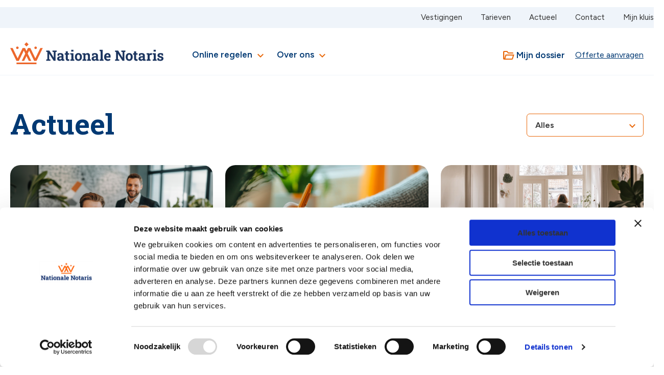

--- FILE ---
content_type: text/html; charset=utf-8
request_url: https://www.nationalenotaris.nl/actueel/
body_size: 116190
content:
<!DOCTYPE html>
<html lang="nl">
<head>
    <meta charset="UTF-8">
    <meta http-equiv="X-UA-Compatible" content="IE=edge">
    <meta name="viewport" content="width=device-width, initial-scale=1.0">
    <link rel="icon" type="image/png" sizes="32x32" href="/App_plugins/Verdelkit/thema/assets/favicon/favicon32.png">
    
<meta content="" property="og:title" />
<meta content="" property="og:description" />
<meta name="description" content="Actueel" />
<meta property="og:url" content="https://www.nationalenotaris.nl/actueel/" />


<title>Actueel  | Nationale Notaris</title>

    <link rel="preconnect" href="https://fonts.googleapis.com">
    <link rel="preconnect" crossorigin href="https://fonts.gstatic.com">
    <link rel="stylesheet" href="https://fonts.googleapis.com/css2?family=Figtree:ital,wght@0,300..900;1,300..900&amp;family=Roboto&#x2B;Slab:wght@100..900&amp;display=swap">
    <link rel="stylesheet" href="https://fonts.googleapis.com/css2?family=Material&#x2B;Symbols&#x2B;Rounded" />
    <link rel="stylesheet" href="https://fonts.googleapis.com/css2?family=Material&#x2B;Icons" />
    <link rel="stylesheet" href="https://fonts.googleapis.com/css2?family=Material&#x2B;Symbols&#x2B;Outlined" />
    <link rel="stylesheet" href="/App_plugins/Verdelkit/frontoffice/assets/css/style.css?v0.1">
    <link rel="stylesheet" href="/App_plugins/Verdelkit/thema/assets/css/styles.css?v0.1">

    <script id="Cookiebot" data-cbid="46dcecb2-4af4-4b33-89e3-f6fbe429a30d" data-blockingmode="auto" type="text/javascript" src="https://consent.cookiebot.com/uc.js"></script>
        <style>
        .o-content--large {
            max-width: 1536px !important;
        }

        #CookiebotWidget {
          z-index: 10 !important;
        }
    </style>
    <!-- Google Tag Manager -->
<script>(function(w,d,s,l,i){w[l]=w[l]||[];w[l].push({'gtm.start':
new Date().getTime(),event:'gtm.js'});var f=d.getElementsByTagName(s)[0],
j=d.createElement(s),dl=l!='dataLayer'?'&l='+l:'';j.async=true;j.src=
'https://www.googletagmanager.com/gtm.js?id='+i+dl;f.parentNode.insertBefore(j,f);
})(window,document,'script','dataLayer','GTM-PQDT87BM');</script>
<!-- End Google Tag Manager -->
<script type="text/javascript">!function(T,l,y){var S=T.location,k="script",D="instrumentationKey",C="ingestionendpoint",I="disableExceptionTracking",E="ai.device.",b="toLowerCase",w="crossOrigin",N="POST",e="appInsightsSDK",t=y.name||"appInsights";(y.name||T[e])&&(T[e]=t);var n=T[t]||function(d){var g=!1,f=!1,m={initialize:!0,queue:[],sv:"5",version:2,config:d};function v(e,t){var n={},a="Browser";return n[E+"id"]=a[b](),n[E+"type"]=a,n["ai.operation.name"]=S&&S.pathname||"_unknown_",n["ai.internal.sdkVersion"]="javascript:snippet_"+(m.sv||m.version),{time:function(){var e=new Date;function t(e){var t=""+e;return 1===t.length&&(t="0"+t),t}return e.getUTCFullYear()+"-"+t(1+e.getUTCMonth())+"-"+t(e.getUTCDate())+"T"+t(e.getUTCHours())+":"+t(e.getUTCMinutes())+":"+t(e.getUTCSeconds())+"."+((e.getUTCMilliseconds()/1e3).toFixed(3)+"").slice(2,5)+"Z"}(),iKey:e,name:"Microsoft.ApplicationInsights."+e.replace(/-/g,"")+"."+t,sampleRate:100,tags:n,data:{baseData:{ver:2}}}}var h=d.url||y.src;if(h){function a(e){var t,n,a,i,r,o,s,c,u,p,l;g=!0,m.queue=[],f||(f=!0,t=h,s=function(){var e={},t=d.connectionString;if(t)for(var n=t.split(";"),a=0;a<n.length;a++){var i=n[a].split("=");2===i.length&&(e[i[0][b]()]=i[1])}if(!e[C]){var r=e.endpointsuffix,o=r?e.location:null;e[C]="https://"+(o?o+".":"")+"dc."+(r||"services.visualstudio.com")}return e}(),c=s[D]||d[D]||"",u=s[C],p=u?u+"/v2/track":d.endpointUrl,(l=[]).push((n="SDK LOAD Failure: Failed to load Application Insights SDK script (See stack for details)",a=t,i=p,(o=(r=v(c,"Exception")).data).baseType="ExceptionData",o.baseData.exceptions=[{typeName:"SDKLoadFailed",message:n.replace(/\./g,"-"),hasFullStack:!1,stack:n+"\nSnippet failed to load ["+a+"] -- Telemetry is disabled\nHelp Link: https://go.microsoft.com/fwlink/?linkid=2128109\nHost: "+(S&&S.pathname||"_unknown_")+"\nEndpoint: "+i,parsedStack:[]}],r)),l.push(function(e,t,n,a){var i=v(c,"Message"),r=i.data;r.baseType="MessageData";var o=r.baseData;return o.message='AI (Internal): 99 message:"'+("SDK LOAD Failure: Failed to load Application Insights SDK script (See stack for details) ("+n+")").replace(/\"/g,"")+'"',o.properties={endpoint:a},i}(0,0,t,p)),function(e,t){if(JSON){var n=T.fetch;if(n&&!y.useXhr)n(t,{method:N,body:JSON.stringify(e),mode:"cors"});else if(XMLHttpRequest){var a=new XMLHttpRequest;a.open(N,t),a.setRequestHeader("Content-type","application/json"),a.send(JSON.stringify(e))}}}(l,p))}function i(e,t){f||setTimeout(function(){!t&&m.core||a()},500)}var e=function(){var n=l.createElement(k);n.src=h;var e=y[w];return!e&&""!==e||"undefined"==n[w]||(n[w]=e),n.onload=i,n.onerror=a,n.onreadystatechange=function(e,t){"loaded"!==n.readyState&&"complete"!==n.readyState||i(0,t)},n}();y.ld<0?l.getElementsByTagName("head")[0].appendChild(e):setTimeout(function(){l.getElementsByTagName(k)[0].parentNode.appendChild(e)},y.ld||0)}try{m.cookie=l.cookie}catch(p){}function t(e){for(;e.length;)!function(t){m[t]=function(){var e=arguments;g||m.queue.push(function(){m[t].apply(m,e)})}}(e.pop())}var n="track",r="TrackPage",o="TrackEvent";t([n+"Event",n+"PageView",n+"Exception",n+"Trace",n+"DependencyData",n+"Metric",n+"PageViewPerformance","start"+r,"stop"+r,"start"+o,"stop"+o,"addTelemetryInitializer","setAuthenticatedUserContext","clearAuthenticatedUserContext","flush"]),m.SeverityLevel={Verbose:0,Information:1,Warning:2,Error:3,Critical:4};var s=(d.extensionConfig||{}).ApplicationInsightsAnalytics||{};if(!0!==d[I]&&!0!==s[I]){var c="onerror";t(["_"+c]);var u=T[c];T[c]=function(e,t,n,a,i){var r=u&&u(e,t,n,a,i);return!0!==r&&m["_"+c]({message:e,url:t,lineNumber:n,columnNumber:a,error:i}),r},d.autoExceptionInstrumented=!0}return m}(y.cfg);function a(){y.onInit&&y.onInit(n)}(T[t]=n).queue&&0===n.queue.length?(n.queue.push(a),n.trackPageView({})):a()}(window,document,{
src: "https://js.monitor.azure.com/scripts/b/ai.2.min.js", // The SDK URL Source
crossOrigin: "anonymous", 
cfg: { // Application Insights Configuration
    connectionString: 'InstrumentationKey=dce6bae0-a25b-4b1d-a2b7-f45b1995169c;IngestionEndpoint=https://westeurope-5.in.applicationinsights.azure.com/;LiveEndpoint=https://westeurope.livediagnostics.monitor.azure.com/;ApplicationId=6c5f585f-5184-4213-9ff3-f7d734e21d12'
}});</script></head>
<body>
  <!-- Google Tag Manager (noscript) -->
<noscript><iframe src="https://www.googletagmanager.com/ns.html?id=GTM-PQDT87BM"
height="0" width="0" style="display:none;visibility:hidden"></iframe></noscript>
<!-- End Google Tag Manager (noscript) -->
    <header>
        
<!-- Meta Navigation -->
<div class="meta-nav is-hidden-mobile is-hidden-tablet-only" aria-labelledby="Meta Navigation">
    <div class="o-page">
        <div class="o-content">
            <ul class="c-metaNav">
                    <li><a href="/vestigingen/">Vestigingen</a></li>
                    <li><a href="/tarieven/">Tarieven</a></li>
                    <li><a href="/actueel/">Actueel</a></li>
                    <li><a href="/contact/">Contact</a></li>
                    <li><a href="https://nationalenotaris.digizeker.nl/authentication/login" target="_blank">Mijn kluis</a></li>
            </ul>
        </div>
    </div>
</div>

<!-- Main Navigation -->
<nav class="main-nav is-hidden-mobile is-hidden-tablet-only" aria-labelledby="Main Navigation">
    <div class="o-page">
        <div class="o-content">
            <button class="is-hidden-tablet c-btn c-btn--secondary" aria-labelledby="Toggle menu" >&#9776;</button>
            <a class="is-logo" href="/"><span class="u-accessibility">Nationale Notaris</span><span class="u-accessibility">Nationale Notaris</span>
                <?xml version="1.0" encoding="UTF-8"?>
                <svg id="Laag_1" width="100%" data-name="Laag 1" xmlns="http://www.w3.org/2000/svg" viewBox="0 0 523.28 73.92">
                  <defs>
                    <style>
                      .cls-1 {
                        fill: #1d3660;
                      }

                      .cls-2 {
                        fill: #ec672c;
                      }
                    </style>
                  </defs>
                  <polygon class="cls-1" points="123.09 62.21 123.09 58.11 126.73 57.39 126.73 32.85 123.09 32.13 123.09 28.01 126.73 28.01 133.69 28.01 140.25 38.45 148.58 51.73 148.72 51.71 148.72 32.85 144.34 32.13 144.34 28.01 154.86 28.01 158.51 28.01 158.51 32.13 154.86 32.85 154.86 62.21 148.23 62.21 133 38.73 132.86 38.74 132.86 57.39 137.26 58.11 137.26 62.21 123.09 62.21 123.09 62.21"/>
                  <path class="cls-1" d="M168.62,62.7c-2.53,0-4.54-.68-6.02-2.03-1.48-1.35-2.23-3.2-2.23-5.53s.97-4.34,2.91-5.84c1.94-1.5,4.78-2.25,8.52-2.25h3.38v-1.88c0-1.22-.36-2.21-1.07-2.97-.71-.76-1.78-1.15-3.2-1.15-.74,0-1.4.09-1.98.27-.58.18-1.12.44-1.59.76l-.54,3.36h-4.95l-.07-6.59c1.33-.75,2.77-1.36,4.32-1.83,1.55-.47,3.28-.71,5.19-.71,3.32,0,5.94.77,7.87,2.32,1.93,1.54,2.89,3.75,2.89,6.62v10.47c0,.35,0,.69.01,1.02,0,.33.04.66.09.97l2.64.39v4.1h-8.49c-.18-.44-.36-.91-.53-1.41-.18-.5-.3-1-.37-1.5-.82,1.03-1.77,1.85-2.88,2.47-1.1.62-2.4.93-3.89.93h0ZM170.44,57.63c.96,0,1.86-.22,2.72-.65.86-.43,1.53-1,2.01-1.69v-4.02h-3.38c-1.5,0-2.64.34-3.42,1.03-.78.69-1.17,1.52-1.17,2.49,0,.9.29,1.6.86,2.09.57.5,1.37.74,2.38.74h0Z"/>
                  <path class="cls-1" d="M197.19,62.7c-2.36,0-4.18-.65-5.46-1.95-1.28-1.3-1.92-3.36-1.92-6.18v-12.96h-3.49v-4.82h3.49v-6.22h6.83v6.22h4.68v4.82h-4.68v12.94c0,.98.21,1.68.63,2.11.42.42.99.64,1.7.64.38,0,.79-.03,1.22-.09.43-.06.81-.12,1.12-.18l.59,4.96c-.7.2-1.47.37-2.29.5-.83.13-1.64.2-2.43.2h0Z"/>
                  <path class="cls-1" d="M205.49,62.21v-4.11l3.31-.7v-15.76l-3.66-.7v-4.13h10.52v20.6l3.29.7v4.11h-13.46ZM208.57,31.41v-5.85h7.1v5.85h-7.1Z"/>
                  <path class="cls-1" d="M232.95,62.7c-2.51,0-4.67-.55-6.46-1.64-1.8-1.09-3.17-2.62-4.13-4.57-.96-1.95-1.44-4.2-1.44-6.74v-.49c0-2.53.48-4.76,1.44-6.71.96-1.94,2.33-3.47,4.12-4.58s3.93-1.66,6.42-1.66,4.66.55,6.45,1.65c1.79,1.1,3.16,2.62,4.12,4.57.96,1.94,1.44,4.18,1.44,6.72v.49c0,2.54-.48,4.79-1.44,6.74-.96,1.95-2.33,3.47-4.11,4.57-1.78,1.1-3.92,1.64-6.41,1.64h0ZM232.95,57.45c1.18,0,2.15-.32,2.9-.96.75-.64,1.31-1.54,1.68-2.7.36-1.16.55-2.5.55-4.03v-.49c0-1.51-.18-2.83-.55-3.98-.36-1.15-.93-2.05-1.69-2.7-.76-.65-1.74-.98-2.94-.98s-2.15.33-2.92.98c-.76.65-1.32,1.55-1.68,2.7-.36,1.15-.53,2.48-.53,3.98v.49c0,1.54.18,2.89.53,4.05.36,1.16.92,2.05,1.68,2.69.76.64,1.75.96,2.96.96h0Z"/>
                  <path class="cls-1" d="M246.87,62.21v-4.1l3.29-.72v-15.75l-3.64-.72v-4.13h10.04l.3,3.64c.85-1.3,1.89-2.31,3.14-3.03,1.25-.72,2.67-1.08,4.26-1.08,2.52,0,4.49.81,5.92,2.42,1.43,1.61,2.14,4.14,2.14,7.59v11.07l3.29.72v4.1h-13.11v-4.1l2.95-.72v-11.04c0-1.7-.34-2.9-1.02-3.62-.68-.71-1.68-1.07-3-1.07-.98,0-1.84.21-2.57.62-.73.42-1.34,1-1.82,1.77v13.34l2.77.72v4.1h-12.92Z"/>
                  <path class="cls-1" d="M286.36,62.7c-2.53,0-4.54-.68-6.02-2.03-1.48-1.35-2.23-3.2-2.23-5.53s.97-4.34,2.91-5.84c1.94-1.5,4.78-2.25,8.52-2.25h3.38v-1.88c0-1.22-.36-2.21-1.07-2.97-.71-.76-1.78-1.15-3.2-1.15-.74,0-1.4.09-1.98.27-.59.18-1.12.44-1.6.76l-.54,3.36h-4.95l-.07-6.59c1.33-.75,2.77-1.36,4.32-1.83,1.55-.47,3.28-.71,5.19-.71,3.32,0,5.94.77,7.87,2.32,1.93,1.54,2.89,3.75,2.89,6.62v10.47c0,.35,0,.69.01,1.02,0,.33.04.66.09.97l2.64.39v4.1h-8.49c-.18-.44-.36-.91-.53-1.41-.17-.5-.3-1-.37-1.5-.82,1.03-1.77,1.85-2.88,2.47-1.1.62-2.4.93-3.89.93h0ZM288.18,57.63c.96,0,1.86-.22,2.72-.65.86-.43,1.53-1,2.01-1.69v-4.02h-3.38c-1.5,0-2.64.34-3.42,1.03-.78.69-1.17,1.52-1.17,2.49,0,.9.29,1.6.86,2.09.57.5,1.37.74,2.39.74h0Z"/>
                  <polygon class="cls-1" points="305.39 62.21 305.39 58.11 308.71 57.39 308.71 30.41 305.04 29.69 305.04 25.56 315.57 25.56 315.57 57.39 318.88 58.11 318.88 62.21 305.39 62.21 305.39 62.21"/>
                  <path class="cls-1" d="M332.87,62.7c-2.44,0-4.56-.54-6.37-1.61-1.81-1.07-3.21-2.55-4.21-4.43-1-1.88-1.49-4.03-1.49-6.44v-.93c0-2.52.47-4.75,1.41-6.7s2.27-3.48,3.98-4.6c1.72-1.11,3.74-1.67,6.06-1.67s4.23.45,5.8,1.36c1.57.91,2.76,2.21,3.58,3.92.81,1.71,1.22,3.78,1.22,6.21v3.73h-14.94l-.04.15c.09,1.12.36,2.11.83,2.97.46.86,1.12,1.55,1.96,2.04.84.5,1.87.75,3.08.75s2.43-.16,3.51-.48c1.09-.32,2.15-.8,3.18-1.42l1.85,4.22c-1.05.84-2.37,1.54-3.96,2.1-1.59.56-3.41.84-5.46.84h0ZM327.96,47.01h8.48v-.61c0-1.03-.14-1.92-.41-2.66-.28-.75-.71-1.32-1.31-1.73-.6-.41-1.38-.61-2.34-.61-.91,0-1.68.24-2.3.72-.63.48-1.12,1.13-1.47,1.95-.35.83-.59,1.77-.71,2.82l.08.12h0Z"/>
                  <polygon class="cls-1" points="358.07 62.21 358.07 58.11 361.71 57.39 361.71 32.85 358.07 32.13 358.07 28.01 361.71 28.01 368.67 28.01 383.56 51.73 383.7 51.71 383.7 32.85 379.32 32.13 379.32 28.01 389.84 28.01 393.49 28.01 393.49 32.13 389.84 32.85 389.84 62.21 383.21 62.21 367.99 38.73 367.84 38.74 367.84 57.39 372.24 58.11 372.24 62.21 358.07 62.21 358.07 62.21"/>
                  <path class="cls-1" d="M406.39,62.7c-2.51,0-4.67-.55-6.46-1.64-1.8-1.09-3.17-2.62-4.13-4.57-.96-1.95-1.44-4.2-1.44-6.74v-.49c0-2.53.48-4.76,1.44-6.71.96-1.94,2.33-3.47,4.12-4.58,1.79-1.11,3.93-1.66,6.42-1.66s4.66.55,6.45,1.65,3.16,2.62,4.12,4.57c.96,1.94,1.44,4.18,1.44,6.72v.49c0,2.54-.48,4.79-1.44,6.74-.96,1.95-2.33,3.47-4.11,4.57-1.78,1.1-3.92,1.64-6.41,1.64h0ZM406.39,57.45c1.18,0,2.15-.32,2.9-.96.75-.64,1.31-1.54,1.68-2.7.36-1.16.55-2.5.55-4.03v-.49c0-1.51-.18-2.83-.55-3.98-.36-1.15-.93-2.05-1.69-2.7-.76-.65-1.74-.98-2.94-.98s-2.15.33-2.91.98c-.76.65-1.32,1.55-1.68,2.7-.36,1.15-.53,2.48-.53,3.98v.49c0,1.54.18,2.89.53,4.05s.92,2.05,1.68,2.69c.76.64,1.75.96,2.96.96h0Z"/>
                  <path class="cls-1" d="M430.56,62.7c-2.36,0-4.18-.65-5.46-1.95-1.28-1.3-1.92-3.36-1.92-6.18v-12.96h-3.49v-4.82h3.49v-6.22h6.83v6.22h4.68v4.82h-4.68v12.94c0,.98.21,1.68.63,2.11.42.42.99.64,1.7.64.38,0,.79-.03,1.22-.09.43-.06.81-.12,1.12-.18l.59,4.96c-.7.2-1.47.37-2.29.5-.82.13-1.63.2-2.43.2h0Z"/>
                  <path class="cls-1" d="M446.35,62.7c-2.53,0-4.54-.68-6.02-2.03-1.49-1.35-2.23-3.2-2.23-5.53s.97-4.34,2.91-5.84c1.94-1.5,4.78-2.25,8.52-2.25h3.38v-1.88c0-1.22-.36-2.21-1.07-2.97-.71-.76-1.78-1.15-3.2-1.15-.74,0-1.4.09-1.98.27-.58.18-1.12.44-1.59.76l-.54,3.36h-4.95l-.07-6.59c1.33-.75,2.77-1.36,4.32-1.83,1.55-.47,3.28-.71,5.19-.71,3.32,0,5.94.77,7.87,2.32,1.93,1.54,2.89,3.75,2.89,6.62v10.47c0,.35,0,.69.01,1.02,0,.33.04.66.09.97l2.64.39v4.1h-8.49c-.18-.44-.36-.91-.53-1.41-.18-.5-.3-1-.37-1.5-.82,1.03-1.77,1.85-2.88,2.47-1.1.62-2.4.93-3.89.93h0ZM448.18,57.63c.95,0,1.86-.22,2.72-.65.86-.43,1.53-1,2.01-1.69v-4.02h-3.38c-1.5,0-2.64.34-3.42,1.03-.78.69-1.17,1.52-1.17,2.49,0,.9.29,1.6.86,2.09.57.5,1.37.74,2.39.74h0Z"/>
                  <path class="cls-1" d="M465.87,62.21v-4.1l3.29-.72v-15.75l-3.64-.72v-4.13h10.02l.27,3.15.05.56c.62-1.39,1.4-2.43,2.32-3.13.92-.7,2.03-1.05,3.33-1.05.4,0,.84.03,1.33.1.48.07.92.16,1.3.28l-.74,6.31-3.41-.17c-.97-.05-1.76.11-2.36.49-.6.37-1.14.91-1.6,1.62v12.44l3.29.72v4.1h-13.45Z"/>
                  <path class="cls-1" d="M486.78,62.21v-4.11l3.31-.7v-15.76l-3.67-.7v-4.13h10.53v20.6l3.29.7v4.11h-13.46ZM489.85,31.41v-5.85h7.1v5.85h-7.1Z"/>
                  <path class="cls-1" d="M513.01,62.7c-1.89,0-3.65-.18-5.29-.54-1.64-.36-3.21-.87-4.71-1.55l-.08-7.2h4.78l.91,3.67c.54.26,1.12.47,1.76.63.63.15,1.35.23,2.17.23,1.54,0,2.62-.25,3.24-.75.62-.5.93-1.12.93-1.87s-.33-1.34-1-1.88c-.67-.54-1.99-1.01-3.97-1.41-3.01-.63-5.23-1.6-6.65-2.92-1.42-1.32-2.14-3-2.14-5.05,0-1.41.36-2.69,1.07-3.85.71-1.16,1.8-2.09,3.27-2.8,1.47-.71,3.34-1.06,5.61-1.06,1.92,0,3.67.19,5.26.56,1.59.37,2.93.85,4,1.44l.07,6.95h-4.75l-.72-3.32c-.43-.31-.93-.55-1.5-.71-.57-.16-1.21-.24-1.93-.24-1.2,0-2.12.24-2.77.73-.65.49-.97,1.11-.97,1.87,0,.44.11.85.34,1.23.23.38.68.73,1.35,1.06.67.33,1.65.64,2.94.94,3.14.71,5.43,1.67,6.87,2.87,1.44,1.2,2.16,2.88,2.16,5.04,0,2.37-.86,4.28-2.57,5.74-1.72,1.46-4.28,2.19-7.69,2.19h0Z"/>
                  <polygon class="cls-2" points="21.45 73.92 89.68 73.92 89.68 68.23 21.45 68.23 21.45 73.92 21.45 73.92"/>
                  <path class="cls-2" d="M28.69,18.52c.08,5.59-8.69,5.59-8.61,0-.08-5.59,8.69-5.59,8.61,0"/>
                  <path class="cls-2" d="M91.06,18.52c.08,5.59-8.69,5.59-8.61,0-.08-5.59,8.69-5.59,8.61,0"/>
                  <rect class="cls-2" x="55.57" y="0" width="0" height="0" transform="translate(16.28 39.29) rotate(-45)"/>
                  <polygon class="cls-2" points="55.57 0 55.57 0 48.46 7.11 55.57 14.21 62.67 7.11 55.57 0 55.57 0"/>
                  <path class="cls-2" d="M0,19.48h0,0S0,19.48,0,19.48H0ZM111.14,19.48h0s0,0,0,0h0Z"/>
                  <polygon class="cls-2" points="111.13 19.48 102.81 19.48 85.83 54.07 68.85 19.48 68.86 19.48 60.53 19.48 55.57 29.59 50.61 19.48 42.28 19.48 25.31 54.07 8.33 19.48 0 19.48 0 19.48 21.14 62.55 29.47 62.55 46.45 27.96 51.41 38.07 39.39 62.55 47.72 62.55 55.57 46.56 63.42 62.55 71.74 62.55 59.73 38.07 64.69 27.96 81.66 62.55 90 62.55 111.13 19.48 111.13 19.48 111.13 19.48"/>
                </svg>
            </a>
            <ul class="nav-links ml-6" >
                <li >
                    <a href="#submenu" class="nav-link__main"   >
                        Online regelen
                        <i class="material-icons u-secondary" style="vertical-align:middle;">
                            expand_more
                        </i>
                    </a>
                    <ul id="submenu" class="submenu" >
                            <li >
                                <a href="/huis-en-hypotheek/" class="submenu__link is-block" >
                                    Huis en hypotheek
                                        <i class="material-icons u-secondary" style="vertical-align:middle;">
                                            chevron_right
                                        </i>
                            </a>
                                    <ul id="subsubmenu" class="subsubmenu" >
                                            <li  class="is-block" ><a href="/huis-en-hypotheek/koopovereenkomst/" class="subsubmenu__link is-block" >Koopovereenkomst</a></li>
                                            <li  class="is-block" ><a href="/huis-en-hypotheek/leveringsakte/" class="subsubmenu__link is-block" >Leveringsakte</a></li>
                                            <li  class="is-block" ><a href="/huis-en-hypotheek/een-hypotheek-afsluiten/" class="subsubmenu__link is-block" >Een hypotheek afsluiten</a></li>
                                            <li  class="is-block" ><a href="/huis-en-hypotheek/een-hypotheek-doorhalen/" class="subsubmenu__link is-block" >Een hypotheek doorhalen</a></li>
                                            <li  class="is-block" ><a href="/huis-en-hypotheek/" class="subsubmenu__link subsubmenu__link-alt" >Naar huis en hypotheek</a></li>
                                    </ul>
                            </li>
                            <li >
                                <a href="/relaties-en-samenwonen/" class="submenu__link is-block" >
                                    Relaties en samenwonen
                                        <i class="material-icons u-secondary" style="vertical-align:middle;">
                                            chevron_right
                                        </i>
                            </a>
                                    <ul id="subsubmenu" class="subsubmenu" >
                                            <li  class="is-block" ><a href="/relaties-en-samenwonen/samenlevingsovereenkomst/" class="subsubmenu__link is-block" >Samenlevingsovereenkomst</a></li>
                                            <li  class="is-block" ><a href="/relaties-en-samenwonen/voogdijregeling/" class="subsubmenu__link is-block" >Voogdijregeling</a></li>
                                            <li  class="is-block" ><a href="/relaties-en-samenwonen/trouwen-met-huwelijkse-voorwaarden/" class="subsubmenu__link is-block" >Trouwen met huwelijkse voorwaarden</a></li>
                                            <li  class="is-block" ><a href="/relaties-en-samenwonen/echtscheiding/" class="subsubmenu__link is-block" >Echtscheiding</a></li>
                                            <li  class="is-block" ><a href="/relaties-en-samenwonen/geregistreerd-partnerschap/" class="subsubmenu__link is-block" >Geregistreerd partnerschap</a></li>
                                            <li  class="is-block" ><a href="/relaties-en-samenwonen/" class="subsubmenu__link subsubmenu__link-alt" >Naar relaties en samenwonen</a></li>
                                    </ul>
                            </li>
                            <li >
                                <a href="/schenken-en-nalaten/" class="submenu__link is-block" >
                                    Schenken en nalaten
                                        <i class="material-icons u-secondary" style="vertical-align:middle;">
                                            chevron_right
                                        </i>
                            </a>
                                    <ul id="subsubmenu" class="subsubmenu" >
                                            <li  class="is-block" ><a href="/schenken-en-nalaten/levenstestament/" class="subsubmenu__link is-block" >Levenstestament</a></li>
                                            <li  class="is-block" ><a href="/schenken-en-nalaten/testament/" class="subsubmenu__link is-block" >Testament</a></li>
                                            <li  class="is-block" ><a href="/schenken-en-nalaten/" class="subsubmenu__link subsubmenu__link-alt" >Naar schenken en nalaten</a></li>
                                    </ul>
                            </li>
                            <li >
                                <a href="/bedrijven-en-verenigingen/" class="submenu__link is-block" >
                                    Bedrijven en verenigingen
                                        <i class="material-icons u-secondary" style="vertical-align:middle;">
                                            chevron_right
                                        </i>
                            </a>
                                    <ul id="subsubmenu" class="subsubmenu" >
                                            <li  class="is-block" ><a href="/bedrijven-en-verenigingen/onderneming-starten/" class="subsubmenu__link is-block" >Onderneming starten</a></li>
                                            <li  class="is-block" ><a href="/bedrijven-en-verenigingen/overdracht-of-beeindiging-bedrijf/" class="subsubmenu__link is-block" >Overdracht of be&#xEB;indiging bedrijf</a></li>
                                            <li  class="is-block" ><a href="/bedrijven-en-verenigingen/statuten-wijzigen/" class="subsubmenu__link is-block" >Statuten wijzigen</a></li>
                                            <li  class="is-block" ><a href="/bedrijven-en-verenigingen/oprichten-vereniging-of-stichting/" class="subsubmenu__link is-block" >Oprichten vereniging of stichting</a></li>
                                            <li  class="is-block" ><a href="/bedrijven-en-verenigingen/" class="subsubmenu__link subsubmenu__link-alt" >Naar bedrijven en verenigingen</a></li>
                                    </ul>
                            </li>
                    </ul>
                </li>
                <li>
                    <a href="#submenu" class="nav-link__main"   >
                        Over ons
                        <i class="material-icons u-secondary" style="vertical-align:middle;">
                            expand_more
                        </i>
                    </a>
                    <ul id="submenu" class="submenu" >
                            <li class="is-block">
                                <a href="/over-nationale-notaris/" class="submenu__link is-block" >
                                    Over Nationale Notaris
                                </a>
                            </li>
                            <li class="is-block">
                                <a href="/vestigingen/" class="submenu__link is-block" >
                                    Vestigingen
                                </a>
                            </li>
                            <li class="is-block">
                                <a href="/werken-bij/" class="submenu__link is-block" >
                                    Werken bij
                                </a>
                            </li>
                            <li class="is-block">
                                <a href="/veelgestelde-vragen/" class="submenu__link is-block" >
                                    Vraag en antwoord
                                </a>
                            </li>
                    </ul>

                </li>
            </ul>
            <ul class="button-bar has-text-right">
              <li>
                  <a target="_blank" href="https://nationalenotaris.notarisdossier.nl/authentication/login" class="px-4 c-link">
                      <i class="material-symbols-outlined u-secondary" style="vertical-align:middle;">folder_open</i>
                      <span class="is-inline" style="vertical-align:middle;">
                      Mijn dossier
                      </span>
                  </a>
              </li>
                    <li class="has-text-right">
                        <a href="/offerte-aanvragen/?page=/actueel/" class="c-btn c-btn--secondary--light">Offerte aanvragen</a>
                    </li>
                <li id="formModalButtonsContainer" class="has-text-right">
                </li>
            </ul>
        </div>
    </div>
</nav>


<nav class="main-nav is-nav__mobile p-4 is-hidden-desktop">
  <div class="columns is-multiline is-align-items-center is-justify-content-space-between is-mobile">
    <div class="column is-6">
  <a class="is-logo" href="/"><span class="u-accessibility">Nationale Notaris</span>
      <?xml version="1.0" encoding="UTF-8"?>
      <svg id="Laag_1" width="100%" data-name="Laag 1" xmlns="http://www.w3.org/2000/svg" viewBox="0 0 523.28 73.92">
        <defs>
          <style>
            .cls-1 {
              fill: #1d3660;
            }

            .cls-2 {
              fill: #ec672c;
            }
          </style>
        </defs>
        <polygon class="cls-1" points="123.09 62.21 123.09 58.11 126.73 57.39 126.73 32.85 123.09 32.13 123.09 28.01 126.73 28.01 133.69 28.01 140.25 38.45 148.58 51.73 148.72 51.71 148.72 32.85 144.34 32.13 144.34 28.01 154.86 28.01 158.51 28.01 158.51 32.13 154.86 32.85 154.86 62.21 148.23 62.21 133 38.73 132.86 38.74 132.86 57.39 137.26 58.11 137.26 62.21 123.09 62.21 123.09 62.21"/>
        <path class="cls-1" d="M168.62,62.7c-2.53,0-4.54-.68-6.02-2.03-1.48-1.35-2.23-3.2-2.23-5.53s.97-4.34,2.91-5.84c1.94-1.5,4.78-2.25,8.52-2.25h3.38v-1.88c0-1.22-.36-2.21-1.07-2.97-.71-.76-1.78-1.15-3.2-1.15-.74,0-1.4.09-1.98.27-.58.18-1.12.44-1.59.76l-.54,3.36h-4.95l-.07-6.59c1.33-.75,2.77-1.36,4.32-1.83,1.55-.47,3.28-.71,5.19-.71,3.32,0,5.94.77,7.87,2.32,1.93,1.54,2.89,3.75,2.89,6.62v10.47c0,.35,0,.69.01,1.02,0,.33.04.66.09.97l2.64.39v4.1h-8.49c-.18-.44-.36-.91-.53-1.41-.18-.5-.3-1-.37-1.5-.82,1.03-1.77,1.85-2.88,2.47-1.1.62-2.4.93-3.89.93h0ZM170.44,57.63c.96,0,1.86-.22,2.72-.65.86-.43,1.53-1,2.01-1.69v-4.02h-3.38c-1.5,0-2.64.34-3.42,1.03-.78.69-1.17,1.52-1.17,2.49,0,.9.29,1.6.86,2.09.57.5,1.37.74,2.38.74h0Z"/>
        <path class="cls-1" d="M197.19,62.7c-2.36,0-4.18-.65-5.46-1.95-1.28-1.3-1.92-3.36-1.92-6.18v-12.96h-3.49v-4.82h3.49v-6.22h6.83v6.22h4.68v4.82h-4.68v12.94c0,.98.21,1.68.63,2.11.42.42.99.64,1.7.64.38,0,.79-.03,1.22-.09.43-.06.81-.12,1.12-.18l.59,4.96c-.7.2-1.47.37-2.29.5-.83.13-1.64.2-2.43.2h0Z"/>
        <path class="cls-1" d="M205.49,62.21v-4.11l3.31-.7v-15.76l-3.66-.7v-4.13h10.52v20.6l3.29.7v4.11h-13.46ZM208.57,31.41v-5.85h7.1v5.85h-7.1Z"/>
        <path class="cls-1" d="M232.95,62.7c-2.51,0-4.67-.55-6.46-1.64-1.8-1.09-3.17-2.62-4.13-4.57-.96-1.95-1.44-4.2-1.44-6.74v-.49c0-2.53.48-4.76,1.44-6.71.96-1.94,2.33-3.47,4.12-4.58s3.93-1.66,6.42-1.66,4.66.55,6.45,1.65c1.79,1.1,3.16,2.62,4.12,4.57.96,1.94,1.44,4.18,1.44,6.72v.49c0,2.54-.48,4.79-1.44,6.74-.96,1.95-2.33,3.47-4.11,4.57-1.78,1.1-3.92,1.64-6.41,1.64h0ZM232.95,57.45c1.18,0,2.15-.32,2.9-.96.75-.64,1.31-1.54,1.68-2.7.36-1.16.55-2.5.55-4.03v-.49c0-1.51-.18-2.83-.55-3.98-.36-1.15-.93-2.05-1.69-2.7-.76-.65-1.74-.98-2.94-.98s-2.15.33-2.92.98c-.76.65-1.32,1.55-1.68,2.7-.36,1.15-.53,2.48-.53,3.98v.49c0,1.54.18,2.89.53,4.05.36,1.16.92,2.05,1.68,2.69.76.64,1.75.96,2.96.96h0Z"/>
        <path class="cls-1" d="M246.87,62.21v-4.1l3.29-.72v-15.75l-3.64-.72v-4.13h10.04l.3,3.64c.85-1.3,1.89-2.31,3.14-3.03,1.25-.72,2.67-1.08,4.26-1.08,2.52,0,4.49.81,5.92,2.42,1.43,1.61,2.14,4.14,2.14,7.59v11.07l3.29.72v4.1h-13.11v-4.1l2.95-.72v-11.04c0-1.7-.34-2.9-1.02-3.62-.68-.71-1.68-1.07-3-1.07-.98,0-1.84.21-2.57.62-.73.42-1.34,1-1.82,1.77v13.34l2.77.72v4.1h-12.92Z"/>
        <path class="cls-1" d="M286.36,62.7c-2.53,0-4.54-.68-6.02-2.03-1.48-1.35-2.23-3.2-2.23-5.53s.97-4.34,2.91-5.84c1.94-1.5,4.78-2.25,8.52-2.25h3.38v-1.88c0-1.22-.36-2.21-1.07-2.97-.71-.76-1.78-1.15-3.2-1.15-.74,0-1.4.09-1.98.27-.59.18-1.12.44-1.6.76l-.54,3.36h-4.95l-.07-6.59c1.33-.75,2.77-1.36,4.32-1.83,1.55-.47,3.28-.71,5.19-.71,3.32,0,5.94.77,7.87,2.32,1.93,1.54,2.89,3.75,2.89,6.62v10.47c0,.35,0,.69.01,1.02,0,.33.04.66.09.97l2.64.39v4.1h-8.49c-.18-.44-.36-.91-.53-1.41-.17-.5-.3-1-.37-1.5-.82,1.03-1.77,1.85-2.88,2.47-1.1.62-2.4.93-3.89.93h0ZM288.18,57.63c.96,0,1.86-.22,2.72-.65.86-.43,1.53-1,2.01-1.69v-4.02h-3.38c-1.5,0-2.64.34-3.42,1.03-.78.69-1.17,1.52-1.17,2.49,0,.9.29,1.6.86,2.09.57.5,1.37.74,2.39.74h0Z"/>
        <polygon class="cls-1" points="305.39 62.21 305.39 58.11 308.71 57.39 308.71 30.41 305.04 29.69 305.04 25.56 315.57 25.56 315.57 57.39 318.88 58.11 318.88 62.21 305.39 62.21 305.39 62.21"/>
        <path class="cls-1" d="M332.87,62.7c-2.44,0-4.56-.54-6.37-1.61-1.81-1.07-3.21-2.55-4.21-4.43-1-1.88-1.49-4.03-1.49-6.44v-.93c0-2.52.47-4.75,1.41-6.7s2.27-3.48,3.98-4.6c1.72-1.11,3.74-1.67,6.06-1.67s4.23.45,5.8,1.36c1.57.91,2.76,2.21,3.58,3.92.81,1.71,1.22,3.78,1.22,6.21v3.73h-14.94l-.04.15c.09,1.12.36,2.11.83,2.97.46.86,1.12,1.55,1.96,2.04.84.5,1.87.75,3.08.75s2.43-.16,3.51-.48c1.09-.32,2.15-.8,3.18-1.42l1.85,4.22c-1.05.84-2.37,1.54-3.96,2.1-1.59.56-3.41.84-5.46.84h0ZM327.96,47.01h8.48v-.61c0-1.03-.14-1.92-.41-2.66-.28-.75-.71-1.32-1.31-1.73-.6-.41-1.38-.61-2.34-.61-.91,0-1.68.24-2.3.72-.63.48-1.12,1.13-1.47,1.95-.35.83-.59,1.77-.71,2.82l.08.12h0Z"/>
        <polygon class="cls-1" points="358.07 62.21 358.07 58.11 361.71 57.39 361.71 32.85 358.07 32.13 358.07 28.01 361.71 28.01 368.67 28.01 383.56 51.73 383.7 51.71 383.7 32.85 379.32 32.13 379.32 28.01 389.84 28.01 393.49 28.01 393.49 32.13 389.84 32.85 389.84 62.21 383.21 62.21 367.99 38.73 367.84 38.74 367.84 57.39 372.24 58.11 372.24 62.21 358.07 62.21 358.07 62.21"/>
        <path class="cls-1" d="M406.39,62.7c-2.51,0-4.67-.55-6.46-1.64-1.8-1.09-3.17-2.62-4.13-4.57-.96-1.95-1.44-4.2-1.44-6.74v-.49c0-2.53.48-4.76,1.44-6.71.96-1.94,2.33-3.47,4.12-4.58,1.79-1.11,3.93-1.66,6.42-1.66s4.66.55,6.45,1.65,3.16,2.62,4.12,4.57c.96,1.94,1.44,4.18,1.44,6.72v.49c0,2.54-.48,4.79-1.44,6.74-.96,1.95-2.33,3.47-4.11,4.57-1.78,1.1-3.92,1.64-6.41,1.64h0ZM406.39,57.45c1.18,0,2.15-.32,2.9-.96.75-.64,1.31-1.54,1.68-2.7.36-1.16.55-2.5.55-4.03v-.49c0-1.51-.18-2.83-.55-3.98-.36-1.15-.93-2.05-1.69-2.7-.76-.65-1.74-.98-2.94-.98s-2.15.33-2.91.98c-.76.65-1.32,1.55-1.68,2.7-.36,1.15-.53,2.48-.53,3.98v.49c0,1.54.18,2.89.53,4.05s.92,2.05,1.68,2.69c.76.64,1.75.96,2.96.96h0Z"/>
        <path class="cls-1" d="M430.56,62.7c-2.36,0-4.18-.65-5.46-1.95-1.28-1.3-1.92-3.36-1.92-6.18v-12.96h-3.49v-4.82h3.49v-6.22h6.83v6.22h4.68v4.82h-4.68v12.94c0,.98.21,1.68.63,2.11.42.42.99.64,1.7.64.38,0,.79-.03,1.22-.09.43-.06.81-.12,1.12-.18l.59,4.96c-.7.2-1.47.37-2.29.5-.82.13-1.63.2-2.43.2h0Z"/>
        <path class="cls-1" d="M446.35,62.7c-2.53,0-4.54-.68-6.02-2.03-1.49-1.35-2.23-3.2-2.23-5.53s.97-4.34,2.91-5.84c1.94-1.5,4.78-2.25,8.52-2.25h3.38v-1.88c0-1.22-.36-2.21-1.07-2.97-.71-.76-1.78-1.15-3.2-1.15-.74,0-1.4.09-1.98.27-.58.18-1.12.44-1.59.76l-.54,3.36h-4.95l-.07-6.59c1.33-.75,2.77-1.36,4.32-1.83,1.55-.47,3.28-.71,5.19-.71,3.32,0,5.94.77,7.87,2.32,1.93,1.54,2.89,3.75,2.89,6.62v10.47c0,.35,0,.69.01,1.02,0,.33.04.66.09.97l2.64.39v4.1h-8.49c-.18-.44-.36-.91-.53-1.41-.18-.5-.3-1-.37-1.5-.82,1.03-1.77,1.85-2.88,2.47-1.1.62-2.4.93-3.89.93h0ZM448.18,57.63c.95,0,1.86-.22,2.72-.65.86-.43,1.53-1,2.01-1.69v-4.02h-3.38c-1.5,0-2.64.34-3.42,1.03-.78.69-1.17,1.52-1.17,2.49,0,.9.29,1.6.86,2.09.57.5,1.37.74,2.39.74h0Z"/>
        <path class="cls-1" d="M465.87,62.21v-4.1l3.29-.72v-15.75l-3.64-.72v-4.13h10.02l.27,3.15.05.56c.62-1.39,1.4-2.43,2.32-3.13.92-.7,2.03-1.05,3.33-1.05.4,0,.84.03,1.33.1.48.07.92.16,1.3.28l-.74,6.31-3.41-.17c-.97-.05-1.76.11-2.36.49-.6.37-1.14.91-1.6,1.62v12.44l3.29.72v4.1h-13.45Z"/>
        <path class="cls-1" d="M486.78,62.21v-4.11l3.31-.7v-15.76l-3.67-.7v-4.13h10.53v20.6l3.29.7v4.11h-13.46ZM489.85,31.41v-5.85h7.1v5.85h-7.1Z"/>
        <path class="cls-1" d="M513.01,62.7c-1.89,0-3.65-.18-5.29-.54-1.64-.36-3.21-.87-4.71-1.55l-.08-7.2h4.78l.91,3.67c.54.26,1.12.47,1.76.63.63.15,1.35.23,2.17.23,1.54,0,2.62-.25,3.24-.75.62-.5.93-1.12.93-1.87s-.33-1.34-1-1.88c-.67-.54-1.99-1.01-3.97-1.41-3.01-.63-5.23-1.6-6.65-2.92-1.42-1.32-2.14-3-2.14-5.05,0-1.41.36-2.69,1.07-3.85.71-1.16,1.8-2.09,3.27-2.8,1.47-.71,3.34-1.06,5.61-1.06,1.92,0,3.67.19,5.26.56,1.59.37,2.93.85,4,1.44l.07,6.95h-4.75l-.72-3.32c-.43-.31-.93-.55-1.5-.71-.57-.16-1.21-.24-1.93-.24-1.2,0-2.12.24-2.77.73-.65.49-.97,1.11-.97,1.87,0,.44.11.85.34,1.23.23.38.68.73,1.35,1.06.67.33,1.65.64,2.94.94,3.14.71,5.43,1.67,6.87,2.87,1.44,1.2,2.16,2.88,2.16,5.04,0,2.37-.86,4.28-2.57,5.74-1.72,1.46-4.28,2.19-7.69,2.19h0Z"/>
        <polygon class="cls-2" points="21.45 73.92 89.68 73.92 89.68 68.23 21.45 68.23 21.45 73.92 21.45 73.92"/>
        <path class="cls-2" d="M28.69,18.52c.08,5.59-8.69,5.59-8.61,0-.08-5.59,8.69-5.59,8.61,0"/>
        <path class="cls-2" d="M91.06,18.52c.08,5.59-8.69,5.59-8.61,0-.08-5.59,8.69-5.59,8.61,0"/>
        <rect class="cls-2" x="55.57" y="0" width="0" height="0" transform="translate(16.28 39.29) rotate(-45)"/>
        <polygon class="cls-2" points="55.57 0 55.57 0 48.46 7.11 55.57 14.21 62.67 7.11 55.57 0 55.57 0"/>
        <path class="cls-2" d="M0,19.48h0,0S0,19.48,0,19.48H0ZM111.14,19.48h0s0,0,0,0h0Z"/>
        <polygon class="cls-2" points="111.13 19.48 102.81 19.48 85.83 54.07 68.85 19.48 68.86 19.48 60.53 19.48 55.57 29.59 50.61 19.48 42.28 19.48 25.31 54.07 8.33 19.48 0 19.48 0 19.48 21.14 62.55 29.47 62.55 46.45 27.96 51.41 38.07 39.39 62.55 47.72 62.55 55.57 46.56 63.42 62.55 71.74 62.55 59.73 38.07 64.69 27.96 81.66 62.55 90 62.55 111.13 19.48 111.13 19.48 111.13 19.48"/>
      </svg>
  </a>
  </div>
  <div class="is-5 column is-flex is-justify-content-flex-end">
  <a href="/contact" class="c-btn c-btn--primary--light mr-4">Contact</a>
  <button class="is-hidden-desktop c-nav-toggle" aria-labelledby="Toggle menu" >
    <i class="material-icons is-open u-primary" style="vertical-align:middle;">
      menu
  </i>

  <i class="material-icons is-close has-text-white" style="vertical-align:middle;">
      close
  </i>
</button>
  </div>
  <div class="is-12 column">
    <div class="columns is-mobile c-mobile-big-btn">
      <div class="is-6 column" id="formModalButtonsContaineralt">
              <a href="/offerte-aanvragen/?page=/actueel/" class="c-btn c-btn--secondary--light">Offerte aanvragen</a>
      </div>
      <div class="column is-6">
    <a target="_blank" href="https://nationalenotaris.notarisdossier.nl/authentication/login" class="px-4 c-btn c-btn--primary">
        Mijn dossier
    </a>
    </div>
    </div>
  </div>
  </div>
  <div class="side_menu">
    <div class="columns  mb-0 is-mobile is-align-items-center is-justify-content-space-between">
    <div class="column is-offset-2 py-0">
    <a class="is-logo" href="/"><span class="u-accessibility">Nationale Notaris</span><span class="u-accessibility">Nationale Notaris</span>
        <?xml version="1.0" encoding="UTF-8"?>
        <svg id="Laag_1" width="100%" data-name="Laag 1" xmlns="http://www.w3.org/2000/svg">
          <polygon class="cls-3" points="21.45 73.92 89.68 73.92 89.68 68.23 21.45 68.23 21.45 73.92 21.45 73.92"/>
          <path class="cls-3" d="M28.69,18.52c.08,5.59-8.69,5.59-8.61,0-.08-5.59,8.69-5.59,8.61,0"/>
          <path class="cls-3" d="M91.06,18.52c.08,5.59-8.69,5.59-8.61,0-.08-5.59,8.69-5.59,8.61,0"/>
          <rect class="cls-3" x="55.57" y="0" width="0" height="0" transform="translate(16.28 39.29) rotate(-45)"/>
          <polygon class="cls-3" points="55.57 0 55.57 0 48.46 7.11 55.57 14.21 62.67 7.11 55.57 0 55.57 0"/>
          <path class="cls-3" d="M0,19.48h0,0S0,19.48,0,19.48H0ZM111.14,19.48h0s0,0,0,0h0Z"/>
          <polygon class="cls-3" points="111.13 19.48 102.81 19.48 85.83 54.07 68.85 19.48 68.86 19.48 60.53 19.48 55.57 29.59 50.61 19.48 42.28 19.48 25.31 54.07 8.33 19.48 0 19.48 0 19.48 21.14 62.55 29.47 62.55 46.45 27.96 51.41 38.07 39.39 62.55 47.72 62.55 55.57 46.56 63.42 62.55 71.74 62.55 59.73 38.07 64.69 27.96 81.66 62.55 90 62.55 111.13 19.48 111.13 19.48 111.13 19.48"/>
        </svg>
    </a>
    </div>
    <div class="column is-2">
      <button class="is-hidden-desktop c-nav-toggle" aria-labelledby="Toggle menu" >
        <i class="material-icons is-open u-primary" style="vertical-align:middle;">
          menu
      </i>

      <i class="material-icons is-close has-text-white" style="vertical-align:middle;">
          close
      </i>
    </button>
    </div>
    </div>
    <ul class="nav-links" >
        <li  class="mb-2">
            <a href="#submenu" class="nav-link__main"   >
                Online regelen
            </a>
            <ul id="submenu" class="" >
                    <li >
                        <a href="/huis-en-hypotheek/" class="submenu__link" >
                            Huis en hypotheek
                                <i class="material-icons u-secondary" style="vertical-align:middle;">
                                    chevron_right
                                </i>
                    </a>
                            <ul id="subsubmenu" class="subsubmenu" >
                                    <li ><a href="/huis-en-hypotheek/koopovereenkomst/" class="subsubmenu__link" >Koopovereenkomst</a></li>
                                    <li ><a href="/huis-en-hypotheek/leveringsakte/" class="subsubmenu__link" >Leveringsakte</a></li>
                                    <li ><a href="/huis-en-hypotheek/een-hypotheek-afsluiten/" class="subsubmenu__link" >Een hypotheek afsluiten</a></li>
                                    <li ><a href="/huis-en-hypotheek/een-hypotheek-doorhalen/" class="subsubmenu__link" >Een hypotheek doorhalen</a></li>
                                    <li ><a href="/huis-en-hypotheek/" class="subsubmenu__link subsubmenu__link-alt" >Naar huis en hypotheek</a></li>
                            </ul>
                    </li>
                    <li >
                        <a href="/relaties-en-samenwonen/" class="submenu__link" >
                            Relaties en samenwonen
                                <i class="material-icons u-secondary" style="vertical-align:middle;">
                                    chevron_right
                                </i>
                    </a>
                            <ul id="subsubmenu" class="subsubmenu" >
                                    <li ><a href="/relaties-en-samenwonen/samenlevingsovereenkomst/" class="subsubmenu__link" >Samenlevingsovereenkomst</a></li>
                                    <li ><a href="/relaties-en-samenwonen/voogdijregeling/" class="subsubmenu__link" >Voogdijregeling</a></li>
                                    <li ><a href="/relaties-en-samenwonen/trouwen-met-huwelijkse-voorwaarden/" class="subsubmenu__link" >Trouwen met huwelijkse voorwaarden</a></li>
                                    <li ><a href="/relaties-en-samenwonen/echtscheiding/" class="subsubmenu__link" >Echtscheiding</a></li>
                                    <li ><a href="/relaties-en-samenwonen/geregistreerd-partnerschap/" class="subsubmenu__link" >Geregistreerd partnerschap</a></li>
                                    <li ><a href="/relaties-en-samenwonen/" class="subsubmenu__link subsubmenu__link-alt" >Naar relaties en samenwonen</a></li>
                            </ul>
                    </li>
                    <li >
                        <a href="/schenken-en-nalaten/" class="submenu__link" >
                            Schenken en nalaten
                                <i class="material-icons u-secondary" style="vertical-align:middle;">
                                    chevron_right
                                </i>
                    </a>
                            <ul id="subsubmenu" class="subsubmenu" >
                                    <li ><a href="/schenken-en-nalaten/levenstestament/" class="subsubmenu__link" >Levenstestament</a></li>
                                    <li ><a href="/schenken-en-nalaten/testament/" class="subsubmenu__link" >Testament</a></li>
                                    <li ><a href="/schenken-en-nalaten/" class="subsubmenu__link subsubmenu__link-alt" >Naar schenken en nalaten</a></li>
                            </ul>
                    </li>
                    <li >
                        <a href="/bedrijven-en-verenigingen/" class="submenu__link" >
                            Bedrijven en verenigingen
                                <i class="material-icons u-secondary" style="vertical-align:middle;">
                                    chevron_right
                                </i>
                    </a>
                            <ul id="subsubmenu" class="subsubmenu" >
                                    <li ><a href="/bedrijven-en-verenigingen/onderneming-starten/" class="subsubmenu__link" >Onderneming starten</a></li>
                                    <li ><a href="/bedrijven-en-verenigingen/overdracht-of-beeindiging-bedrijf/" class="subsubmenu__link" >Overdracht of be&#xEB;indiging bedrijf</a></li>
                                    <li ><a href="/bedrijven-en-verenigingen/statuten-wijzigen/" class="subsubmenu__link" >Statuten wijzigen</a></li>
                                    <li ><a href="/bedrijven-en-verenigingen/oprichten-vereniging-of-stichting/" class="subsubmenu__link" >Oprichten vereniging of stichting</a></li>
                                    <li ><a href="/bedrijven-en-verenigingen/" class="subsubmenu__link subsubmenu__link-alt" >Naar bedrijven en verenigingen</a></li>
                            </ul>
                    </li>
            </ul>
        </li>
        <li class="my-2">
            <a href="#submenu" class="nav-link__main"   >
                Over ons
            </a>
            <ul id="submenu" class="" >
                    <li >
                        <a href="/over-nationale-notaris/" class="submenu__link" >
                            Over Nationale Notaris
                        </a>
                    </li>
                    <li >
                        <a href="/vestigingen/" class="submenu__link" >
                            Vestigingen
                        </a>
                    </li>
                    <li >
                        <a href="/werken-bij/" class="submenu__link" >
                            Werken bij
                        </a>
                    </li>
                    <li >
                        <a href="/veelgestelde-vragen/" class="submenu__link" >
                            Vraag en antwoord
                        </a>
                    </li>
          <li >
              <a
                  class="submenu__link"
                  href="/vestigingen/">
                  Vestigingen
              </a>
          </li>
          <li >
              <a
                  class="submenu__link"
                  href="/tarieven/">
                  Tarieven
              </a>
          </li>
          <li >
              <a
                  class="submenu__link"
                  href="/actueel/">
                  Actueel
              </a>
          </li>
          <li >
              <a
                  class="submenu__link"
                  href="/contact/">
                  Contact
              </a>
          </li>

            </ul>

        </li>

        <li class="my-2">
            <a href="#submenu" class="nav-link__main"   >
              Mijn Nationale Notaris
            </a>
            <ul id="submenu" class="" >
                    <li >
                        <a href="https://nationalenotaris.digizeker.nl/authentication/login" target="_blank" class="submenu__link" >
                            Mijn kluis
                        </a>
                    </li>

                    <li >
                      <a class="submenu__link" href="https://nationalenotaris.notarisdossier.nl/authentication/login" target="_blank">Mijn dossier</a>
                    </li>
            </ul>

        </li>
    </ul>
  </div>
</nav>

    </header>
    <main class="main">
        

<section class="o-segment-main js-haspagination">
		<div class="o-page">
			<div class="o-content">
        <div class="columns is-multiline is-variable  js- js-filter is-6">
          <div class="column is-12">
            <div class="columns is-justify-content-space-between is-align-items-center is-multiline">
              <div class="column is-9">
                <h1 class="mb-5">Actueel</h1>
               </div>
              <div class="column is-one-fifth">
                <div class="dropdown my-0">
                  <div class="umbraco-forms-field-wrapper">
                    <select class="c-dropdown" name="p-4" id="" aria-invalid="false">
                        <option value="" selected="">Bekijk per onderwerp</option>
                         <option value="" selected="">Alles</option>
                         <option value="Algemeen">Algemeen</option>
                         <option value="Huis-en-hypotheek">Huis en hypotheek</option>
                         <option value="Relaties-en-samenwonen">Relaties en samenwonen</option>
                         <option value="Schenken-en-nalaten">Schenken en nalaten</option>
                         <option value="Bedrijven-en-verenigingen">Bedrijven en verenigingen</option>
                    </select>
                  </div>
                  </div>
              </div>
            </div>
          </div>
          </div>
          <div class="js-results js-items-container">
            <div class="columns is-multiline">
              <a href="/actueel/nhg-in-2026/" class="column pb-6 u-rel is-4 c-news-item js-item" data-values="Algemeen,Huis-en-hypotheek">
                <figure class="u-image u-image--56 u-radius">
                  <img src="/media/of2fkhga/stel-tekenen-bij-notaris-5.png?rxy=0.5012531328320802,0.39348370927318294&amp;width=426&amp;height=238&amp;v=1dbf0e5190003d0&rnd=1" width="426" height="238" />
               </figure>
               <div class="u-rich px-4 mt-4">
                 <h3 class="u-text-color">NHG in 2026: hogere grens, meer ruimte om te verduurzamen</h3>
                 <p class="is-size-6 my-5">Goed nieuws voor wie in 2026 een woning wil kopen of zijn hypotheek wil oversluiten. De NHG-grens gaat omhoog &#xE9;n er komt extra leenruimte als je investeert in energiebesparende maatregelen. We zetten de belangrijkste veranderingen voor je op een rij.&#xA0;</p>
                      <p class="u-secondary c-news__date is-size-6 font-alt is-bold">28 oktober 2025</p>
               </div>
              </a>
              <a href="/actueel/nationale-hypotheek-garantie/" class="column pb-6 u-rel is-4 c-news-item js-item" data-values="Algemeen,Huis-en-hypotheek">
                <figure class="u-image u-image--56 u-radius">
                  <img src="/media/rnqhqocf/tekenen-2.png?width=426&amp;height=238&amp;v=1dbc4c792048f70&rnd=1" width="426" height="238" />
               </figure>
               <div class="u-rich px-4 mt-4">
                 <h3 class="u-text-color">Nationale Hypotheek Garantie: wat is het en hoe werkt het?</h3>
                 <p class="is-size-6 my-5">Met NHG (Nationale Hypotheek Garantie) beperk je de financi&#xEB;le risico&#x2019;s die een hypotheek met zich meebrengt. Lees in deze blog de voordelen.</p>
                      <p class="u-secondary c-news__date is-size-6 font-alt is-bold">19 oktober 2025</p>
               </div>
              </a>
              <a href="/actueel/verbouwen-of-verduurzamen-juridisch-goed-geregeld/" class="column pb-6 u-rel is-4 c-news-item js-item" data-values="Huis-en-hypotheek,Relaties-en-samenwonen,Schenken-en-nalaten">
                <figure class="u-image u-image--56 u-radius">
                  <img src="/media/r5anmvob/in-huis-1.png?width=426&amp;height=238&amp;v=1dbc4c6ecaea9c0&rnd=1" width="426" height="238" />
               </figure>
               <div class="u-rich px-4 mt-4">
                 <h3 class="u-text-color">Verbouwen of verduurzamen: juridisch goed geregeld </h3>
                 <p class="is-size-6 my-5">Een verbouwing of verduurzaming is een mooie stap. Maar juist bij gezamenlijke investeringen in een woning is het belangrijk om afspraken goed vast te leggen. Wij helpen jou zodat alles juridisch goed geregeld is! &#xA0;</p>
                      <p class="u-secondary c-news__date is-size-6 font-alt is-bold">07 oktober 2025</p>
               </div>
              </a>
              <a href="/actueel/wooninspiratie-voor-het-najaar-warm-stijlvol-en-duurzaam/" class="column pb-6 u-rel is-4 c-news-item js-item" data-values="Algemeen,Huis-en-hypotheek">
                <figure class="u-image u-image--56 u-radius">
                  <img src="/media/abpb4pnc/verven-klussen.png?width=426&amp;height=238&amp;v=1dc3767a92055a0&rnd=1" width="426" height="238" />
               </figure>
               <div class="u-rich px-4 mt-4">
                 <h3 class="u-text-color">Wooninspiratie voor het najaar: warm, stijlvol &#xE9;n duurzaam </h3>
                 <p class="is-size-6 my-5">Oktober is d&#xE9; woonmaand van het jaar. Terwijl de dagen korter worden, maken veel mensen hun huis gezellig en energiezuiniger. Doe nieuwe inspiratie op op de Beurs Eigen Huis in Utrecht en zet je plannen om tot actie!  </p>
                      <p class="u-secondary c-news__date is-size-6 font-alt is-bold">06 oktober 2025</p>
               </div>
              </a>
              <a href="/actueel/een-monumentaal-pand-op-het-oog-hier-moet-je-op-letten/" class="column pb-6 u-rel is-4 c-news-item js-item" data-values="Algemeen,Huis-en-hypotheek">
                <figure class="u-image u-image--56 u-radius">
                  <img src="/media/tziivkk5/aanzicht-huizen-5.png?width=426&amp;height=238&amp;v=1dbc4c6eb313180&rnd=1" width="426" height="238" />
               </figure>
               <div class="u-rich px-4 mt-4">
                 <h3 class="u-text-color">Een monumentaal pand op het oog? Hier moet je op letten!</h3>
                 <p class="is-size-6 my-5">Vind je een rijtjeshuis te gewoontjes en ben je op zoek naar een unieke woning? Misschien is een monumentaal pand wel iets voor jou! Maar let op: het vraagt ook wat van jou als eigenaar. </p>
                      <p class="u-secondary c-news__date is-size-6 font-alt is-bold">05 september 2025</p>
               </div>
              </a>
              <a href="/actueel/wil-je-dit-jaar-nog-iets-regelen-bij-de-notaris-doe-het-nu/" class="column pb-6 u-rel is-4 c-news-item js-item" data-values="Algemeen">
                <figure class="u-image u-image--56 u-radius">
                  <img src="/media/khdfwwk2/stel-op-de-bank-met-laptop.png?width=426&amp;height=238&amp;v=1dc2261420ca7d0&rnd=1" width="426" height="238" />
               </figure>
               <div class="u-rich px-4 mt-4">
                 <h3 class="u-text-color">Wil je dit jaar nog iets regelen bij de notaris? Doe het n&#xFA;!</h3>
                 <p class="is-size-6 my-5">Veel mensen willen v&#xF3;&#xF3;r de jaarwisseling nog &#x2018;iets&#x2019; geregeld hebben vanwege fiscale voordelen. Onze agenda met afspraken raakt dan ook snel vol. Wil je dit jaar nog iets regelen? Wacht dan niet langer!</p>
                      <p class="u-secondary c-news__date is-size-6 font-alt is-bold">29 augustus 2025</p>
               </div>
              </a>
              <a href="/actueel/jouw-online-overzicht-van-mijn-dossier-naar-mijn-kluis/" class="column pb-6 u-rel is-4 c-news-item js-item" data-values="Algemeen">
                <figure class="u-image u-image--56 u-radius">
                  <img src="/media/kganl22s/stel-aan-tafel-met-laptop-vanaf-achter-500x377.jpg?width=426&amp;height=238&amp;v=1dc2261415da320&rnd=1" width="426" height="238" />
               </figure>
               <div class="u-rich px-4 mt-4">
                 <h3 class="u-text-color">Jouw online overzicht: van Mijn dossier naar Mijn kluis</h3>
                 <p class="is-size-6 my-5">Moet jij iets regelen bij de notaris? Dan komen daar verschillende documenten, vragen en afspraken bij kijken. Vaak verloopt dit contact via de mail. Dat kan makkelijker! Daarom werken wij met een persoonlijke digitale omgeving: Mijn dossier.</p>
                      <p class="u-secondary c-news__date is-size-6 font-alt is-bold">29 augustus 2025</p>
               </div>
              </a>
              <a href="/actueel/samenlevingsovereenkomst-op-vakantie-besproken-maak-het-officieel-als-je-terugbent/" class="column pb-6 u-rel is-4 c-news-item js-item" data-values="Relaties-en-samenwonen">
                <figure class="u-image u-image--56 u-radius">
                  <img src="/media/qn4flwz5/stel-op-de-bank.png?rxy=0.5012531328320802,0.4899749373433584&amp;width=426&amp;height=238&amp;v=1dbf0e5102181d0&rnd=1" width="426" height="238" />
               </figure>
               <div class="u-rich px-4 mt-4">
                 <h3 class="u-text-color">Samenlevingsovereenkomst op vakantie besproken? Maak het officieel als je terugbent</h3>
                 <p class="is-size-6 my-5">Zomervakantie: h&#xE9;t moment waarop veel stellen de tijd nemen voor grote gesprekken. Over samenwonen, de toekomst en&#x2026; geld. Goed nieuws: dit is h&#xE9;t moment om werk te maken van een samenlevingsovereenkomst. </p>
                      <p class="u-secondary c-news__date is-size-6 font-alt is-bold">04 augustus 2025</p>
               </div>
              </a>
              <a href="/actueel/cv-ketel-of-warmtepomp-kiezen/" class="column pb-6 u-rel is-4 c-news-item js-item" data-values="Huis-en-hypotheek">
                <figure class="u-image u-image--56 u-radius">
                  <img src="/media/l2ncad2d/leeg-huis-2.png?width=426&amp;height=238&amp;v=1dbc4c6f0768730&rnd=1" width="426" height="238" />
               </figure>
               <div class="u-rich px-4 mt-4">
                 <h3 class="u-text-color">Nieuwe CV of warmtepomp? Zo maak je de juiste keuze voor jouw huis</h3>
                 <p class="is-size-6 my-5">Nieuwe cv-ketel of warmtepomp? Lees wat het beste past bij jouw woning, inclusief voordelen, subsidies en financieringsmogelijkheden.</p>
                      <p class="u-secondary c-news__date is-size-6 font-alt is-bold">14 juli 2025</p>
               </div>
              </a>
              <a href="/actueel/bouwdepot-verduurzaming-huis/" class="column pb-6 u-rel is-4 c-news-item js-item" data-values="Huis-en-hypotheek">
                <figure class="u-image u-image--56 u-radius">
                  <img src="/media/r5anmvob/in-huis-1.png?width=426&amp;height=238&amp;v=1dbc4c6ecaea9c0&rnd=1" width="426" height="238" />
               </figure>
               <div class="u-rich px-4 mt-4">
                 <h3 class="u-text-color">Huis verduurzamen? Zo gebruik je het bouwdepot slim</h3>
                 <p class="is-size-6 my-5">Je huis verduurzamen? Ontdek hoe je het bouwdepot slim inzet voor isolatie, warmtepomp of zonnepanelen. En wat de voor- en nadelen zijn!</p>
                      <p class="u-secondary c-news__date is-size-6 font-alt is-bold">10 juli 2025</p>
               </div>
              </a>
              <a href="/actueel/een-huis-kopen-dit-is-de-juiste-volgorde/" class="column pb-6 u-rel is-4 c-news-item js-item" data-values="Huis-en-hypotheek">
                <figure class="u-image u-image--56 u-radius">
                  <img src="/media/yn4du1fd/stel-sleutels-nieuwe-woning-3.png?width=426&amp;height=238&amp;v=1dbc4c6f900a7a0&rnd=1" width="426" height="238" />
               </figure>
               <div class="u-rich px-4 mt-4">
                 <h3 class="u-text-color">Een huis kopen? Dit is de juiste volgorde</h3>
                 <p class="is-size-6 my-5">Heb je in 2024 een huis verkocht, gekocht en/of woon je in een koopwoning? Dan moet je dit ook meenemen in jouw aangifte inkomstenbelasting.</p>
                      <p class="u-secondary c-news__date is-size-6 font-alt is-bold">16 juni 2025</p>
               </div>
              </a>
              <a href="/actueel/durf-te-klussen-waarom-starters-nu-hun-kans-kunnen-grijpen/" class="column pb-6 u-rel is-4 c-news-item js-item" data-values="Huis-en-hypotheek">
                <figure class="u-image u-image--56 u-radius">
                  <img src="/media/on3dtcrd/klushuis-verbouwen.jpg?width=426&amp;height=238&amp;v=1dbfbd7e978a560&rnd=1" width="426" height="238" />
               </figure>
               <div class="u-rich px-4 mt-4">
                 <h3 class="u-text-color">Durf te klussen: waarom starters nu hun kans kunnen grijpen</h3>
                 <p class="is-size-6 my-5">Wie durft te kijken naar klushuizen, kan verrassend veel kansen vinden. Vooral oude studentenhuizen. En dat is precies jouw voordeel.</p>
                      <p class="u-secondary c-news__date is-size-6 font-alt is-bold">09 juni 2025</p>
               </div>
              </a>
              <a href="/actueel/aankoop-woning/" class="column pb-6 u-rel is-4 c-news-item js-item" data-values="Huis-en-hypotheek">
                <figure class="u-image u-image--56 u-radius">
                  <img src="/media/rjtffdhg/stel-tekenen-bij-notaris-1.png?rxy=0.5150375939849624,0.40100250626566414&amp;width=426&amp;height=238&amp;v=1dbf0e505e28570&rnd=1" width="426" height="238" />
               </figure>
               <div class="u-rich px-4 mt-4">
                 <h3 class="u-text-color">Aankoop woning bij de notaris: wat doet de notaris voor je? </h3>
                 <p class="is-size-6 my-5">Ontdek wat de notaris voor je regelt bij een aankoop van een woning. Van leveringsakte tot hypotheekakte. Lees hier alles wat je moet weten. </p>
                      <p class="u-secondary c-news__date is-size-6 font-alt is-bold">06 juni 2025</p>
               </div>
              </a>
              <a href="/actueel/financieren-recreatiewoning/" class="column pb-6 u-rel is-4 c-news-item js-item" data-values="Huis-en-hypotheek">
                <figure class="u-image u-image--56 u-radius">
                  <img src="/media/dakpkjpf/in-huis-2.png?width=426&amp;height=238&amp;v=1dbc4c6ec5e3fd0&rnd=1" width="426" height="238" />
               </figure>
               <div class="u-rich px-4 mt-4">
                 <h3 class="u-text-color">Een recreatiewoning financieren: zo werkt het</h3>
                 <p class="is-size-6 my-5">Droom je van een eigen recreatiewoning om er even tussenuit te gaan? Hoe regel je de financiering? Lees het in deze blog.</p>
                      <p class="u-secondary c-news__date is-size-6 font-alt is-bold">05 juni 2025</p>
               </div>
              </a>
              <a href="/actueel/clausules-in-koopakte-uitleg-en-tips/" class="column pb-6 u-rel is-4 c-news-item js-item" data-values="Huis-en-hypotheek">
                <figure class="u-image u-image--56 u-radius">
                  <img src="/media/of2fkhga/stel-tekenen-bij-notaris-5.png?rxy=0.5012531328320802,0.39348370927318294&amp;width=426&amp;height=238&amp;v=1dbf0e5190003d0&rnd=1" width="426" height="238" />
               </figure>
               <div class="u-rich px-4 mt-4">
                 <h3 class="u-text-color">De verschillende clausules in de koopakte: wat moet je weten? </h3>
                 <p class="is-size-6 my-5">Als je een huis koopt, is de kans groot dat je te maken krijgt met juridische termen die je niet dagelijks hoort. Lees in deze blog welke dat zijn en wat ze inhouden. </p>
                      <p class="u-secondary c-news__date is-size-6 font-alt is-bold">04 juni 2025</p>
               </div>
              </a>
              <a href="/actueel/afwikkelen-erfenis/" class="column pb-6 u-rel is-4 c-news-item js-item" data-values="Schenken-en-nalaten">
                <figure class="u-image u-image--56 u-radius">
                  <img src="/media/e1tb1j3b/tekenen-1.png?width=426&amp;height=238&amp;v=1dbc4c792238920&rnd=1" width="426" height="238" />
               </figure>
               <div class="u-rich px-4 mt-4">
                 <h3 class="u-text-color">Waarom neemt het afwikkelen van een erfenis veel tijd in beslag?</h3>
                 <p class="is-size-6 my-5">Het afwikkelen van een erfenis kan behoorlijk wat tijd in beslag nemen. Dit proces vereist veel zorgvuldigheid. In deze blog leggen we uit welke stappen er nodig zijn. </p>
                      <p class="u-secondary c-news__date is-size-6 font-alt is-bold">03 juni 2025</p>
               </div>
              </a>
              <a href="/actueel/appartement-kopen-met-appartementsrecht/" class="column pb-6 u-rel is-4 c-news-item js-item" data-values="Huis-en-hypotheek">
                <figure class="u-image u-image--56 u-radius">
                  <img src="/media/ciifgn3q/voor-huis-2.png?width=426&amp;height=238&amp;v=1dbc4c795a64740&rnd=1" width="426" height="238" />
               </figure>
               <div class="u-rich px-4 mt-4">
                 <h3 class="u-text-color">Wat is mijn appartementsrecht bij het kopen van een appartement? </h3>
                 <p class="is-size-6 my-5">Wil je een appartement kopen? Ontdek alles over appartementsrechten, de splitsingsakte en juridische verplichtingen</p>
                      <p class="u-secondary c-news__date is-size-6 font-alt is-bold">01 juni 2025</p>
               </div>
              </a>
              <a href="/actueel/erkenning-kind-en-gezag-aanvragen-bij-geboorte/" class="column pb-6 u-rel is-4 c-news-item js-item" data-values="Relaties-en-samenwonen">
                <figure class="u-image u-image--56 u-radius">
                  <img src="/media/nxsd0edh/familie-6.png?width=426&amp;height=238&amp;v=1dbcb04d9c585b0&rnd=1" width="426" height="238" />
               </figure>
               <div class="u-rich px-4 mt-4">
                 <h3 class="u-text-color">Erkenning kind en gezag: wat moet je regelen bij de geboorte van een kind?</h3>
                 <p class="is-size-6 my-5">Een kind krijgen is een bijzondere gebeurtenis. Ook zijn er belangrijke juridische zaken die je niet mag vergeten. Lees hier alles wat je moet weten. </p>
                      <p class="u-secondary c-news__date is-size-6 font-alt is-bold">27 mei 2025</p>
               </div>
              </a>
              <a href="/actueel/werken-in-notariaat-veelzijdig-en-uitdagend/" class="column pb-6 u-rel is-4 c-news-item js-item" data-values="Algemeen">
                <figure class="u-image u-image--56 u-radius">
                  <img src="/media/euqexzie/algemeen-2-liggend.png?width=426&amp;height=238&amp;v=1dbd6c64fec8190&rnd=1" width="426" height="238" />
               </figure>
               <div class="u-rich px-4 mt-4">
                 <h3 class="u-text-color">Werken in het notariaat: veelzijdig, uitdagend en midden in de samenleving</h3>
                 <p class="is-size-6 my-5">Het notariaat is een dynamische omgeving waar je werkt aan betekenisvolle dossiers. Lees meer over de impact en wat het notariaat zo uniek maakt.</p>
                      <p class="u-secondary c-news__date is-size-6 font-alt is-bold">19 mei 2025</p>
               </div>
              </a>
              <a href="/actueel/herkomst-eigen-middelen-waarom-vraagt-de-notaris-daarnaar/" class="column pb-6 u-rel is-4 c-news-item js-item" data-values="Algemeen">
                <figure class="u-image u-image--56 u-radius">
                  <img src="/media/a0ynzh5m/voor-huis-1.png?width=426&amp;height=238&amp;v=1dbc4c7956b3a10&rnd=1" width="426" height="238" />
               </figure>
               <div class="u-rich px-4 mt-4">
                 <h3 class="u-text-color">Herkomst eigen middelen: waarom vraagt de notaris daarnaar?</h3>
                 <p class="is-size-6 my-5">Breng je eigen geld in bij het kopen van een huis? De notaris is wettelijk verplicht de herkomst te controleren. Lees wat je moet aanleveren en waarom.</p>
                      <p class="u-secondary c-news__date is-size-6 font-alt is-bold">09 mei 2025</p>
               </div>
              </a>
              <a href="/actueel/een-tweede-woning-een-slimme-investering/" class="column pb-6 u-rel is-4 c-news-item js-item" data-values="Huis-en-hypotheek">
                <figure class="u-image u-image--56 u-radius">
                  <img src="/media/fqkjiw3k/aanzicht-huizen-6.png?width=426&amp;height=238&amp;v=1dbc4c6eb2571b0&rnd=1" width="426" height="238" />
               </figure>
               <div class="u-rich px-4 mt-4">
                 <h3 class="u-text-color">Een tweede woning: een slimme investering?</h3>
                 <p class="is-size-6 my-5">Een tweede woning kan een slimme investering zijn, maar de regels zijn streng. Lees hier hoe Nationale Notaris helpt met fiscaal en juridisch advies.</p>
                      <p class="u-secondary c-news__date is-size-6 font-alt is-bold">28 april 2025</p>
               </div>
              </a>
              <a href="/actueel/financiele-en-fiscale-gevolgen-mantelzorgwoning/" class="column pb-6 u-rel is-4 c-news-item js-item" data-values="Algemeen,Huis-en-hypotheek,Relaties-en-samenwonen">
                <figure class="u-image u-image--56 u-radius">
                  <img src="/media/h1qftsjb/aanzicht-pand-1.png?width=426&amp;height=238&amp;v=1dbc3fcf0778060&rnd=1" width="426" height="238" />
               </figure>
               <div class="u-rich px-4 mt-4">
                 <h3 class="u-text-color">De financi&#xEB;le en fiscale gevolgen van een mantelzorgwoning</h3>
                 <p class="is-size-6 my-5">Steeds meer mensen worden mantelzorger. Een mantelzorgwoning kan een ideale oplossing zijn. Ontdek in deze blog wat hierbij komt kijken.</p>
                      <p class="u-secondary c-news__date is-size-6 font-alt is-bold">27 april 2025</p>
               </div>
              </a>
              <a href="/actueel/vakantiewoning-in-nederland/" class="column pb-6 u-rel is-4 c-news-item js-item" data-values="Algemeen,Huis-en-hypotheek">
                <figure class="u-image u-image--56 u-radius">
                  <img src="/media/nurpyifx/aanzicht-huizen-2.png?width=426&amp;height=238&amp;v=1dbc3fcee7bd770&rnd=1" width="426" height="238" />
               </figure>
               <div class="u-rich px-4 mt-4">
                 <h3 class="u-text-color">Vakantiewoning in Nederland: wat komt erbij kijken?</h3>
                 <p class="is-size-6 my-5">Als je het kunt financieren, is een vakantiewoning in Nederland natuurlijk heerlijk. Maar wat moet je daarvoor met de notaris regelen? Je leest het hier. </p>
                      <p class="u-secondary c-news__date is-size-6 font-alt is-bold">03 april 2025</p>
               </div>
              </a>
              <a href="/actueel/goed-voorbereid-op-pad-nvm-open-huizen-dag/" class="column pb-6 u-rel is-4 c-news-item js-item" data-values="Algemeen,Huis-en-hypotheek">
                <figure class="u-image u-image--56 u-radius">
                  <img src="/media/o1bon12h/aanzicht-huizen-4.png?width=426&amp;height=238&amp;v=1dbc4c6ec2d6bd0&rnd=1" width="426" height="238" />
               </figure>
               <div class="u-rich px-4 mt-4">
                 <h3 class="u-text-color">Goed voorbereid op pad: NVM Open Huizen Dag</h3>
                 <p class="is-size-6 my-5">Bezoek op 5 april de NVM Open Huizen Dag en bereid je goed voor met praktische tips. Ontdek hoe je gericht huizen bekijkt en je droomwoning sneller vindt.</p>
                      <p class="u-secondary c-news__date is-size-6 font-alt is-bold">28 maart 2025</p>
               </div>
              </a>
              <a href="/actueel/volmacht-levenstestament-dementie/" class="column pb-6 u-rel is-4 c-news-item js-item" data-values="Relaties-en-samenwonen">
                <figure class="u-image u-image--56 u-radius">
                  <img src="/media/kzdlypie/tekenen-4.png?width=426&amp;height=238&amp;v=1dbc4c7944e7f70&rnd=1" width="426" height="238" />
               </figure>
               <div class="u-rich px-4 mt-4">
                 <h3 class="u-text-color">Levenstestament of volmacht bij dementie: regel je financi&#xEB;n op tijd</h3>
                 <p class="is-size-6 my-5">Wanneer jij of je partner te maken krijgt met dementie, komt er veel op je af. In deze blog leggen we uit hoe je financi&#xEB;le zaken goed regelt.</p>
                      <p class="u-secondary c-news__date is-size-6 font-alt is-bold">17 maart 2025</p>
               </div>
              </a>
              <a href="/actueel/waar-moet-ik-op-letten-tijdens-mijn-aangifte-inkomstenbelasting/" class="column pb-6 u-rel is-4 c-news-item js-item" data-values="Algemeen,Schenken-en-nalaten">
                <figure class="u-image u-image--56 u-radius">
                  <img src="/media/l2ncad2d/leeg-huis-2.png?width=426&amp;height=238&amp;v=1dbc4c6f0768730&rnd=1" width="426" height="238" />
               </figure>
               <div class="u-rich px-4 mt-4">
                 <h3 class="u-text-color">Waar moet ik op letten tijdens mijn aangifte inkomstenbelasting?</h3>
                 <p class="is-size-6 my-5">Heb je in 2024 een huis verkocht, gekocht en/of woon je in een koopwoning? Dan moet je dit ook meenemen in jouw aangifte inkomstenbelasting.</p>
                      <p class="u-secondary c-news__date is-size-6 font-alt is-bold">14 maart 2025</p>
               </div>
              </a>
              <a href="/actueel/online-notaris/" class="column pb-6 u-rel is-4 c-news-item js-item" data-values="Algemeen">
                <figure class="u-image u-image--56 u-radius">
                  <img src="/media/kfqo1yva/overleg-1.png?width=426&amp;height=238&amp;v=1dbc3fceecbcc30&rnd=1" width="426" height="238" />
               </figure>
               <div class="u-rich px-4 mt-4">
                 <h3 class="u-text-color">Notaris nodig? Regel het eenvoudig online!</h3>
                 <p class="is-size-6 my-5">Of je nu een huis hebt gekocht of je hypotheek wilt oversluiten, een notaris is altijd nodig. Ontdek in deze blog wat je online zelf kunt regelen. </p>
                      <p class="u-secondary c-news__date is-size-6 font-alt is-bold">12 maart 2025</p>
               </div>
              </a>
              <a href="/actueel/dag-van-het-erfrecht/" class="column pb-6 u-rel is-4 c-news-item js-item" data-values="Algemeen,Schenken-en-nalaten">
                <figure class="u-image u-image--56 u-radius">
                  <img src="/media/blsgc2bg/moeder-en-oma-op-de-bank.png?width=426&amp;height=238&amp;v=1dbc3fce228ef30&rnd=1" width="426" height="238" />
               </figure>
               <div class="u-rich px-4 mt-4">
                 <h3 class="u-text-color">De dag van het erfrecht: een goed moment om erfeniskwesties te bespreken</h3>
                 <p class="is-size-6 my-5">Erfrecht voorkomt onduidelijkheid en conflicten na overlijden. Ontdek waarom het verstandig is om nu al na te denken over je nalatenschap en testament.</p>
                      <p class="u-secondary c-news__date is-size-6 font-alt is-bold">12 maart 2025</p>
               </div>
              </a>
              <a href="/actueel/voorspellingen-woningmarkt-2025/" class="column pb-6 u-rel is-4 c-news-item js-item" data-values="Algemeen,Huis-en-hypotheek">
                <figure class="u-image u-image--56 u-radius">
                  <img src="/media/hmljc4rs/aanzicht-huizen-1.png?width=426&amp;height=238&amp;v=1dbc3fceb384530&rnd=1" width="426" height="238" />
               </figure>
               <div class="u-rich px-4 mt-4">
                 <h3 class="u-text-color">De woningmarkt in 2025: voorspellingen en veranderingen</h3>
                 <p class="is-size-6 my-5">Wat kunnen we verwachten van de woningmarkt in 2025? Lees over stijgende prijzen, meer verkopen en de invloed van de dalende hypotheekrente.</p>
                      <p class="u-secondary c-news__date is-size-6 font-alt is-bold">03 maart 2025</p>
               </div>
              </a>
              <a href="/actueel/kind-helpen-eerste-woning/" class="column pb-6 u-rel is-4 c-news-item js-item" data-values="Huis-en-hypotheek,Schenken-en-nalaten">
                <figure class="u-image u-image--56 u-radius">
                  <img src="/media/3fcjp5mz/moeder-en-oma-in-de-tuin.png?width=426&amp;height=238&amp;v=1dbc3fce9624cb0&rnd=1" width="426" height="238" />
               </figure>
               <div class="u-rich px-4 mt-4">
                 <h3 class="u-text-color">Help je kind bij de eerste koopwoning: zo doe je dat!</h3>
                 <p class="is-size-6 my-5">De huizemarkt is uitdagend, zeker voor starters. Veel ouders willen hun kind helpen bij de aankoop van een eerste woning. Lees hoe je dit goed aanpakt. </p>
                      <p class="u-secondary c-news__date is-size-6 font-alt is-bold">26 februari 2025</p>
               </div>
              </a>
              <a href="/actueel/spullen-nalaten-codicil/" class="column pb-6 u-rel is-4 c-news-item js-item" data-values="Relaties-en-samenwonen,Schenken-en-nalaten">
                <figure class="u-image u-image--56 u-radius">
                  <img src="/media/sjphmiwt/tekenen-5.png?width=426&amp;height=238&amp;v=1dbc4c794bad5d0&rnd=1" width="426" height="238" />
               </figure>
               <div class="u-rich px-4 mt-4">
                 <h3 class="u-text-color">Spullen nalaten met een codicil: wat is het en hoe werkt het?</h3>
                 <p class="is-size-6 my-5">Wil je persoonlijke spullen nalaten aan iemand na je overlijden? Dan kun je dit regelen met een codicil. Lees in deze blog hoe het werkt. </p>
                      <p class="u-secondary c-news__date is-size-6 font-alt is-bold">11 februari 2025</p>
               </div>
              </a>
              <a href="/actueel/samen-huis-kopen-met-partner-belasting-en-hypotheekrente/" class="column pb-6 u-rel is-4 c-news-item js-item" data-values="Huis-en-hypotheek,Relaties-en-samenwonen">
                <figure class="u-image u-image--56 u-radius">
                  <img src="/media/ntxkpe20/stel-sleutels-nieuwe-woning-4.png?width=426&amp;height=238&amp;v=1dbc4c795e65d80&rnd=1" width="426" height="238" />
               </figure>
               <div class="u-rich px-4 mt-4">
                 <h3 class="u-text-color">Samen een huis kopen: haal het meeste uit de hypotheekrenteaftrek</h3>
                 <p class="is-size-6 my-5">Samen een huis kopen met je partner is een spannende stap, maar kan ook ingewikkeld zijn. In deze blog lees je hoe je belasting bespaart.</p>
                      <p class="u-secondary c-news__date is-size-6 font-alt is-bold">03 februari 2025</p>
               </div>
              </a>
              <a href="/actueel/erkenning-huwelijk-buitenland/" class="column pb-6 u-rel is-4 c-news-item js-item" data-values="Relaties-en-samenwonen">
                <figure class="u-image u-image--56 u-radius">
                  <img src="/media/e3ijcyx2/trouwen-2.png?width=426&amp;height=238&amp;v=1dbcb04e4ea4e30&rnd=1" width="426" height="238" />
               </figure>
               <div class="u-rich px-4 mt-4">
                 <h3 class="u-text-color">Erkenning huwelijk in het buitenland: wat moet je weten? </h3>
                 <p class="is-size-6 my-5">Ben je getrouwd in Nederland, maar verhuis je naar het buitenland? Lees in deze blog welke regels verbonden zijn aan je huwelijk. </p>
                      <p class="u-secondary c-news__date is-size-6 font-alt is-bold">16 januari 2025</p>
               </div>
              </a>
              <a href="/actueel/de-belangrijkste-notariele-veranderingen-in-2025-op-een-rij/" class="column pb-6 u-rel is-4 c-news-item js-item" data-values="Algemeen">
                <figure class="u-image u-image--56 u-radius">
                  <img src="/media/rnqhqocf/tekenen-2.png?width=426&amp;height=238&amp;v=1dbc4c792048f70&rnd=1" width="426" height="238" />
               </figure>
               <div class="u-rich px-4 mt-4">
                 <h3 class="u-text-color">De belangrijkste notari&#xEB;le veranderingen in 2025 op een rij </h3>
                 <p class="is-size-6 my-5">Sinds 1 januari 2025 zijn er belangrijke veranderingen doorgevoerd op het gebied van belastingen en notari&#xEB;le zaken.  Hier lees je de aanpassingen.</p>
                      <p class="u-secondary c-news__date is-size-6 font-alt is-bold">14 januari 2025</p>
               </div>
              </a>
              <a href="/actueel/goede-voornemens-juridische-januari-checklist/" class="column pb-6 u-rel is-4 c-news-item js-item" data-values="Algemeen">
                <figure class="u-image u-image--56 u-radius">
                  <img src="/media/5myctrfb/ondernemen-6.png?width=426&amp;height=238&amp;v=1dbcb04e19c0d90&rnd=1" width="426" height="238" />
               </figure>
               <div class="u-rich px-4 mt-4">
                 <h3 class="u-text-color">Goede voornemens: juridische januari-checklist</h3>
                 <p class="is-size-6 my-5">In januari is bijna iedereen bezig met goede voornemens. Gebruik deze motivatie &#xE9;n onze checklist om jouw juridische zaken netjes op een rij te zetten!</p>
                      <p class="u-secondary c-news__date is-size-6 font-alt is-bold">06 januari 2025</p>
               </div>
              </a>
              <a href="/actueel/geld-schenken-hoe-doe-je-dat/" class="column pb-6 u-rel is-4 c-news-item js-item" data-values="Schenken-en-nalaten">
                <figure class="u-image u-image--56 u-radius">
                  <img src="/media/3fcjp5mz/moeder-en-oma-in-de-tuin.png?width=426&amp;height=238&amp;v=1dbc3fce9624cb0&rnd=1" width="426" height="238" />
               </figure>
               <div class="u-rich px-4 mt-4">
                 <h3 class="u-text-color">Geld schenken, hoe doe je dat?</h3>
                 <p class="is-size-6 my-5">Wil je iemand helpen met een financi&#xEB;le bijdrage? Bijvoorbeeld door geld te schenken. Dan zitten daar regels aan verbonden. Wij vertellen je meer.</p>
                      <p class="u-secondary c-news__date is-size-6 font-alt is-bold">18 december 2024</p>
               </div>
              </a>
              <a href="/actueel/hypotheek-oversluiten/" class="column pb-6 u-rel is-4 c-news-item js-item" data-values="Huis-en-hypotheek">
                <figure class="u-image u-image--56 u-radius">
                  <img src="/media/dmflu35z/stel-tekenen-bij-notaris-4.png?rxy=0.5050125313283208,0.43609022556390975&amp;width=426&amp;height=238&amp;v=1dbf0e50348a0b0&rnd=1" width="426" height="238" />
               </figure>
               <div class="u-rich px-4 mt-4">
                 <h3 class="u-text-color">Hypotheek oversluiten? Regel het slim in 2025!</h3>
                 <p class="is-size-6 my-5">De hypotheek oversluiten naar een andere aanbieder kan veel voordeel opleveren. In dit artikel lees je waar je op moet letten.</p>
                      <p class="u-secondary c-news__date is-size-6 font-alt is-bold">11 november 2024</p>
               </div>
              </a>
              <a href="/actueel/juridische-splitsing-onderneming/" class="column pb-6 u-rel is-4 c-news-item js-item" data-values="Bedrijven-en-verenigingen">
                <figure class="u-image u-image--56 u-radius">
                  <img src="/media/huejub3u/leeg-kantoor-2.png?width=426&amp;height=238&amp;v=1dbc4c6f1ff4a10&rnd=1" width="426" height="238" />
               </figure>
               <div class="u-rich px-4 mt-4">
                 <h3 class="u-text-color">Splitsen van je onderneming: hoe werkt een juridische splitsing? </h3>
                 <p class="is-size-6 my-5">Groeit je bedrijf? Overweeg een juridische splitsing. Lees in deze blog alles wat je moet weten over een juridische splitsing. </p>
                      <p class="u-secondary c-news__date is-size-6 font-alt is-bold">07 november 2024</p>
               </div>
              </a>
              <a href="/actueel/woning-verduurzamen-in-4-stappen/" class="column pb-6 u-rel is-4 c-news-item js-item" data-values="Algemeen,Huis-en-hypotheek">
                <figure class="u-image u-image--56 u-radius">
                  <img src="/media/a0ynzh5m/voor-huis-1.png?width=426&amp;height=238&amp;v=1dbc4c7956b3a10&rnd=1" width="426" height="238" />
               </figure>
               <div class="u-rich px-4 mt-4">
                 <h3 class="u-text-color">Verduurzaam jouw woning in 4 stappen</h3>
                 <p class="is-size-6 my-5">Door je woning te verduurzamen, kun je de kosten flink verlagen. Verduurzaam jouw woning en profiteer van de beschikbare subsidies en leningen.</p>
                      <p class="u-secondary c-news__date is-size-6 font-alt is-bold">23 september 2024</p>
               </div>
              </a>
              <a href="/actueel/wonen-in-monumentaal-pand/" class="column pb-6 u-rel is-4 c-news-item js-item" data-values="Huis-en-hypotheek">
                <figure class="u-image u-image--56 u-radius">
                  <img src="/media/2txjpusg/aanzicht-pand-2.png?width=426&amp;height=238&amp;v=1dbc3fcf08dee90&rnd=1" width="426" height="238" />
               </figure>
               <div class="u-rich px-4 mt-4">
                 <h3 class="u-text-color">Wonen in een monumentaal pand? Hier moet je op letten!</h3>
                 <p class="is-size-6 my-5">Een monumentaal pand biedt unieke charme, maar vraagt ook om extra aandacht. In dit blog leggen we uit waar je rekening mee moet houden.</p>
                      <p class="u-secondary c-news__date is-size-6 font-alt is-bold">10 september 2024</p>
               </div>
              </a>
              <a href="/actueel/notariskosten-hypotheek/" class="column pb-6 u-rel is-4 c-news-item js-item" data-values="Algemeen,Huis-en-hypotheek">
                <figure class="u-image u-image--56 u-radius">
                  <img src="/media/dxkpgdy0/stel-verhuisdozen-3.png?width=426&amp;height=238&amp;v=1dbc3fcecd7c460&rnd=1" width="426" height="238" />
               </figure>
               <div class="u-rich px-4 mt-4">
                 <h3 class="u-text-color">Notariskosten hypotheek: alles op een rij</h3>
                 <p class="is-size-6 my-5">Ontdek de kosten voor de hypotheekakte, leveringsakte en koopovereenkomst. Lees welke notariskosten fiscaal aftrekbaar zijn en meer.</p>
                      <p class="u-secondary c-news__date is-size-6 font-alt is-bold">10 september 2024</p>
               </div>
              </a>
              <a href="/actueel/daling-hypotheekrente/" class="column pb-6 u-rel is-4 c-news-item js-item" data-values="Huis-en-hypotheek">
                <figure class="u-image u-image--56 u-radius">
                  <img src="/media/crpptzd2/man-in-deuropening-2.png?width=426&amp;height=238&amp;v=1dbc4c6f1cb68d0&rnd=1" width="426" height="238" />
               </figure>
               <div class="u-rich px-4 mt-4">
                 <h3 class="u-text-color">Daling van de hypotheekrente: doe er je voordeel mee!</h3>
                 <p class="is-size-6 my-5">Wat betekent een rentedaling voor jou als huizenkoper of als je je hypotheek wilt oversluiten? Lees hier hoe je kunt profiteren van een rentedaling.</p>
                      <p class="u-secondary c-news__date is-size-6 font-alt is-bold">19 augustus 2024</p>
               </div>
              </a>
              <a href="/actueel/aflossingsvrije-hypotheek-betalen/" class="column pb-6 u-rel is-4 c-news-item js-item" data-values="Huis-en-hypotheek">
                <figure class="u-image u-image--56 u-radius">
                  <img src="/media/l2ncad2d/leeg-huis-2.png?width=426&amp;height=238&amp;v=1dbc4c6f0768730&rnd=1" width="426" height="238" />
               </figure>
               <div class="u-rich px-4 mt-4">
                 <h3 class="u-text-color">Kun jij jouw aflossingsvrije hypotheek betalen?</h3>
                 <p class="is-size-6 my-5">Ontdek wat je kunt doen bij een aflossingsvrije hypotheek. Verleng, los af of sluit over en voorkom financi&#xEB;le problemen. Lees in deze blog ons advies.</p>
                      <p class="u-secondary c-news__date is-size-6 font-alt is-bold">19 mei 2024</p>
               </div>
              </a>
            </div>
				</div>
        <div class="js-pagination is-flex is-justify-content-center mt-6">
        </div>
			</div>
		</div>
</section>


<section class="o-section-main" id="Meld je aan voor de nieuwsbrief" aria-labelledby="Meld je aan voor de nieuwsbrief">
	<div class="o-page">
		<div class="o-content o-content--small p-6 u-radius u-quiet-bg">
      <div id="mc_embed_shell">
      <div id="mc_embed_signup">
          <h2 class="mb-5">Maandelijks het laatste nieuws ontvangen? Meld je aan voor onze nieuwsbrief!</h2>
          <form action="https://nationalenotaris.us9.list-manage.com/subscribe/post?u=aaccc073ae11a745ab444ba4d&amp;id=ccf5267dd2&amp;f_id=00737ee1f0" method="post" id="mc-embedded-subscribe-form" name="mc-embedded-subscribe-form" class="validate" target="_blank">
              <div class="columns is-multiline" id="mc_embed_signup_scroll">
                  <div class="column is-12 mc-field-group">
                    <input type="email" name="EMAIL" placeholder="E-mailadres*" class="required email  u-radius u-radius--s mb-0" id="mce-EMAIL" required="" value="">
                  </div>
                  <div class="column is-6 mc-field-group">
                    <input type="text" name="FNAME" placeholder="Voornaam*" class="required text  u-radius u-radius--s mb-0" id="mce-FNAME" required="" value="">
                  </div>
                  <div class="column is-6 mc-field-group">
                    <input type="text" name="LNAME" placeholder="Achternaam*" class="required text u-radius u-radius--s mb-0" id="mce-LNAME" value="" required="">
                  </div>
                  <div id="mce-responses" class="clear">
                      <div class="response" id="mce-error-response" style="display: none;"></div>
                      <div class="response" id="mce-success-response" style="display: none;"></div>
                  </div>
                  <div style="position: absolute; left: -5000px;" aria-hidden="true">
                    <input type="text" name="b_aaccc073ae11a745ab444ba4d_ccf5267dd2" tabindex="-1" value="">
                  </div>
                  <div class="clear column is-12">
                    <input type="submit" name="subscribe" id="mc-embedded-subscribe" class="button c-btn mt-2 c-btn--secondary" value="Inschrijven">
                  </div>
              </div>
          </form>
      </div>
      <script type="text/javascript" src="//s3.amazonaws.com/downloads.mailchimp.com/js/mc-validate.js"></script>
      <script type="text/javascript">(function($) {window.fnames = new Array(); window.ftypes = new Array();fnames[0]='EMAIL';ftypes[0]='email';fnames[1]='FNAME';ftypes[1]='text';fnames[2]='LNAME';ftypes[2]='text';/*
         * Translated default messages for the $ validation plugin.
         * Locale: NL
         */
        $.extend($.validator.messages, {
                required: "Dit is een verplicht veld.",
                remote: "Controleer dit veld.",
                email: "Vul hier een geldig e-mailadres in.",
                url: "Vul hier een geldige URL in.",
                date: "Vul hier een geldige datum in.",
                dateISO: "Vul hier een geldige datum in (ISO-formaat).",
                number: "Vul hier een geldig getal in.",
                digits: "Vul hier alleen getallen in.",
                creditcard: "Vul hier een geldig creditcardnummer in.",
                equalTo: "Vul hier dezelfde waarde in.",
                accept: "Vul hier een waarde in met een geldige extensie.",
                maxlength: $.validator.format("Vul hier maximaal {0} tekens in."),
                minlength: $.validator.format("Vul hier minimaal {0} tekens in."),
                rangelength: $.validator.format("Vul hier een waarde in van minimaal {0} en maximaal {1} tekens."),
                range: $.validator.format("Vul hier een waarde in van minimaal {0} en maximaal {1}."),
                max: $.validator.format("Vul hier een waarde in kleiner dan of gelijk aan {0}."),
                min: $.validator.format("Vul hier een waarde in groter dan of gelijk aan {0}.")
        });}(jQuery));var $mcj = jQuery.noConflict(true);
      </script>
      </div>
	   </div>
	 </div>
</section>

    </main>
    <footer class="u-primary-light-bg o-segment-main">
        
<div class="o-page">
	<div class="o-content">
		<a class="is-logo is-block mb-4" href="/"><span class="u-accessibility">Nationale Notaris</span>
				<?xml version="1.0" encoding="UTF-8"?>
				<svg id="Laag_1" width="250px" data-name="Laag 1" xmlns="http://www.w3.org/2000/svg" viewBox="0 0 523.28 73.92">
					<defs>
						<style>W
							.cls-1 {
								fill: #1d3660;
							}

							.cls-2 {
								fill: #ec672c;
							}
						</style>
					</defs>
					<polygon class="cls-1" points="123.09 62.21 123.09 58.11 126.73 57.39 126.73 32.85 123.09 32.13 123.09 28.01 126.73 28.01 133.69 28.01 140.25 38.45 148.58 51.73 148.72 51.71 148.72 32.85 144.34 32.13 144.34 28.01 154.86 28.01 158.51 28.01 158.51 32.13 154.86 32.85 154.86 62.21 148.23 62.21 133 38.73 132.86 38.74 132.86 57.39 137.26 58.11 137.26 62.21 123.09 62.21 123.09 62.21"/>
					<path class="cls-1" d="M168.62,62.7c-2.53,0-4.54-.68-6.02-2.03-1.48-1.35-2.23-3.2-2.23-5.53s.97-4.34,2.91-5.84c1.94-1.5,4.78-2.25,8.52-2.25h3.38v-1.88c0-1.22-.36-2.21-1.07-2.97-.71-.76-1.78-1.15-3.2-1.15-.74,0-1.4.09-1.98.27-.58.18-1.12.44-1.59.76l-.54,3.36h-4.95l-.07-6.59c1.33-.75,2.77-1.36,4.32-1.83,1.55-.47,3.28-.71,5.19-.71,3.32,0,5.94.77,7.87,2.32,1.93,1.54,2.89,3.75,2.89,6.62v10.47c0,.35,0,.69.01,1.02,0,.33.04.66.09.97l2.64.39v4.1h-8.49c-.18-.44-.36-.91-.53-1.41-.18-.5-.3-1-.37-1.5-.82,1.03-1.77,1.85-2.88,2.47-1.1.62-2.4.93-3.89.93h0ZM170.44,57.63c.96,0,1.86-.22,2.72-.65.86-.43,1.53-1,2.01-1.69v-4.02h-3.38c-1.5,0-2.64.34-3.42,1.03-.78.69-1.17,1.52-1.17,2.49,0,.9.29,1.6.86,2.09.57.5,1.37.74,2.38.74h0Z"/>
					<path class="cls-1" d="M197.19,62.7c-2.36,0-4.18-.65-5.46-1.95-1.28-1.3-1.92-3.36-1.92-6.18v-12.96h-3.49v-4.82h3.49v-6.22h6.83v6.22h4.68v4.82h-4.68v12.94c0,.98.21,1.68.63,2.11.42.42.99.64,1.7.64.38,0,.79-.03,1.22-.09.43-.06.81-.12,1.12-.18l.59,4.96c-.7.2-1.47.37-2.29.5-.83.13-1.64.2-2.43.2h0Z"/>
					<path class="cls-1" d="M205.49,62.21v-4.11l3.31-.7v-15.76l-3.66-.7v-4.13h10.52v20.6l3.29.7v4.11h-13.46ZM208.57,31.41v-5.85h7.1v5.85h-7.1Z"/>
					<path class="cls-1" d="M232.95,62.7c-2.51,0-4.67-.55-6.46-1.64-1.8-1.09-3.17-2.62-4.13-4.57-.96-1.95-1.44-4.2-1.44-6.74v-.49c0-2.53.48-4.76,1.44-6.71.96-1.94,2.33-3.47,4.12-4.58s3.93-1.66,6.42-1.66,4.66.55,6.45,1.65c1.79,1.1,3.16,2.62,4.12,4.57.96,1.94,1.44,4.18,1.44,6.72v.49c0,2.54-.48,4.79-1.44,6.74-.96,1.95-2.33,3.47-4.11,4.57-1.78,1.1-3.92,1.64-6.41,1.64h0ZM232.95,57.45c1.18,0,2.15-.32,2.9-.96.75-.64,1.31-1.54,1.68-2.7.36-1.16.55-2.5.55-4.03v-.49c0-1.51-.18-2.83-.55-3.98-.36-1.15-.93-2.05-1.69-2.7-.76-.65-1.74-.98-2.94-.98s-2.15.33-2.92.98c-.76.65-1.32,1.55-1.68,2.7-.36,1.15-.53,2.48-.53,3.98v.49c0,1.54.18,2.89.53,4.05.36,1.16.92,2.05,1.68,2.69.76.64,1.75.96,2.96.96h0Z"/>
					<path class="cls-1" d="M246.87,62.21v-4.1l3.29-.72v-15.75l-3.64-.72v-4.13h10.04l.3,3.64c.85-1.3,1.89-2.31,3.14-3.03,1.25-.72,2.67-1.08,4.26-1.08,2.52,0,4.49.81,5.92,2.42,1.43,1.61,2.14,4.14,2.14,7.59v11.07l3.29.72v4.1h-13.11v-4.1l2.95-.72v-11.04c0-1.7-.34-2.9-1.02-3.62-.68-.71-1.68-1.07-3-1.07-.98,0-1.84.21-2.57.62-.73.42-1.34,1-1.82,1.77v13.34l2.77.72v4.1h-12.92Z"/>
					<path class="cls-1" d="M286.36,62.7c-2.53,0-4.54-.68-6.02-2.03-1.48-1.35-2.23-3.2-2.23-5.53s.97-4.34,2.91-5.84c1.94-1.5,4.78-2.25,8.52-2.25h3.38v-1.88c0-1.22-.36-2.21-1.07-2.97-.71-.76-1.78-1.15-3.2-1.15-.74,0-1.4.09-1.98.27-.59.18-1.12.44-1.6.76l-.54,3.36h-4.95l-.07-6.59c1.33-.75,2.77-1.36,4.32-1.83,1.55-.47,3.28-.71,5.19-.71,3.32,0,5.94.77,7.87,2.32,1.93,1.54,2.89,3.75,2.89,6.62v10.47c0,.35,0,.69.01,1.02,0,.33.04.66.09.97l2.64.39v4.1h-8.49c-.18-.44-.36-.91-.53-1.41-.17-.5-.3-1-.37-1.5-.82,1.03-1.77,1.85-2.88,2.47-1.1.62-2.4.93-3.89.93h0ZM288.18,57.63c.96,0,1.86-.22,2.72-.65.86-.43,1.53-1,2.01-1.69v-4.02h-3.38c-1.5,0-2.64.34-3.42,1.03-.78.69-1.17,1.52-1.17,2.49,0,.9.29,1.6.86,2.09.57.5,1.37.74,2.39.74h0Z"/>
					<polygon class="cls-1" points="305.39 62.21 305.39 58.11 308.71 57.39 308.71 30.41 305.04 29.69 305.04 25.56 315.57 25.56 315.57 57.39 318.88 58.11 318.88 62.21 305.39 62.21 305.39 62.21"/>
					<path class="cls-1" d="M332.87,62.7c-2.44,0-4.56-.54-6.37-1.61-1.81-1.07-3.21-2.55-4.21-4.43-1-1.88-1.49-4.03-1.49-6.44v-.93c0-2.52.47-4.75,1.41-6.7s2.27-3.48,3.98-4.6c1.72-1.11,3.74-1.67,6.06-1.67s4.23.45,5.8,1.36c1.57.91,2.76,2.21,3.58,3.92.81,1.71,1.22,3.78,1.22,6.21v3.73h-14.94l-.04.15c.09,1.12.36,2.11.83,2.97.46.86,1.12,1.55,1.96,2.04.84.5,1.87.75,3.08.75s2.43-.16,3.51-.48c1.09-.32,2.15-.8,3.18-1.42l1.85,4.22c-1.05.84-2.37,1.54-3.96,2.1-1.59.56-3.41.84-5.46.84h0ZM327.96,47.01h8.48v-.61c0-1.03-.14-1.92-.41-2.66-.28-.75-.71-1.32-1.31-1.73-.6-.41-1.38-.61-2.34-.61-.91,0-1.68.24-2.3.72-.63.48-1.12,1.13-1.47,1.95-.35.83-.59,1.77-.71,2.82l.08.12h0Z"/>
					<polygon class="cls-1" points="358.07 62.21 358.07 58.11 361.71 57.39 361.71 32.85 358.07 32.13 358.07 28.01 361.71 28.01 368.67 28.01 383.56 51.73 383.7 51.71 383.7 32.85 379.32 32.13 379.32 28.01 389.84 28.01 393.49 28.01 393.49 32.13 389.84 32.85 389.84 62.21 383.21 62.21 367.99 38.73 367.84 38.74 367.84 57.39 372.24 58.11 372.24 62.21 358.07 62.21 358.07 62.21"/>
					<path class="cls-1" d="M406.39,62.7c-2.51,0-4.67-.55-6.46-1.64-1.8-1.09-3.17-2.62-4.13-4.57-.96-1.95-1.44-4.2-1.44-6.74v-.49c0-2.53.48-4.76,1.44-6.71.96-1.94,2.33-3.47,4.12-4.58,1.79-1.11,3.93-1.66,6.42-1.66s4.66.55,6.45,1.65,3.16,2.62,4.12,4.57c.96,1.94,1.44,4.18,1.44,6.72v.49c0,2.54-.48,4.79-1.44,6.74-.96,1.95-2.33,3.47-4.11,4.57-1.78,1.1-3.92,1.64-6.41,1.64h0ZM406.39,57.45c1.18,0,2.15-.32,2.9-.96.75-.64,1.31-1.54,1.68-2.7.36-1.16.55-2.5.55-4.03v-.49c0-1.51-.18-2.83-.55-3.98-.36-1.15-.93-2.05-1.69-2.7-.76-.65-1.74-.98-2.94-.98s-2.15.33-2.91.98c-.76.65-1.32,1.55-1.68,2.7-.36,1.15-.53,2.48-.53,3.98v.49c0,1.54.18,2.89.53,4.05s.92,2.05,1.68,2.69c.76.64,1.75.96,2.96.96h0Z"/>
					<path class="cls-1" d="M430.56,62.7c-2.36,0-4.18-.65-5.46-1.95-1.28-1.3-1.92-3.36-1.92-6.18v-12.96h-3.49v-4.82h3.49v-6.22h6.83v6.22h4.68v4.82h-4.68v12.94c0,.98.21,1.68.63,2.11.42.42.99.64,1.7.64.38,0,.79-.03,1.22-.09.43-.06.81-.12,1.12-.18l.59,4.96c-.7.2-1.47.37-2.29.5-.82.13-1.63.2-2.43.2h0Z"/>
					<path class="cls-1" d="M446.35,62.7c-2.53,0-4.54-.68-6.02-2.03-1.49-1.35-2.23-3.2-2.23-5.53s.97-4.34,2.91-5.84c1.94-1.5,4.78-2.25,8.52-2.25h3.38v-1.88c0-1.22-.36-2.21-1.07-2.97-.71-.76-1.78-1.15-3.2-1.15-.74,0-1.4.09-1.98.27-.58.18-1.12.44-1.59.76l-.54,3.36h-4.95l-.07-6.59c1.33-.75,2.77-1.36,4.32-1.83,1.55-.47,3.28-.71,5.19-.71,3.32,0,5.94.77,7.87,2.32,1.93,1.54,2.89,3.75,2.89,6.62v10.47c0,.35,0,.69.01,1.02,0,.33.04.66.09.97l2.64.39v4.1h-8.49c-.18-.44-.36-.91-.53-1.41-.18-.5-.3-1-.37-1.5-.82,1.03-1.77,1.85-2.88,2.47-1.1.62-2.4.93-3.89.93h0ZM448.18,57.63c.95,0,1.86-.22,2.72-.65.86-.43,1.53-1,2.01-1.69v-4.02h-3.38c-1.5,0-2.64.34-3.42,1.03-.78.69-1.17,1.52-1.17,2.49,0,.9.29,1.6.86,2.09.57.5,1.37.74,2.39.74h0Z"/>
					<path class="cls-1" d="M465.87,62.21v-4.1l3.29-.72v-15.75l-3.64-.72v-4.13h10.02l.27,3.15.05.56c.62-1.39,1.4-2.43,2.32-3.13.92-.7,2.03-1.05,3.33-1.05.4,0,.84.03,1.33.1.48.07.92.16,1.3.28l-.74,6.31-3.41-.17c-.97-.05-1.76.11-2.36.49-.6.37-1.14.91-1.6,1.62v12.44l3.29.72v4.1h-13.45Z"/>
					<path class="cls-1" d="M486.78,62.21v-4.11l3.31-.7v-15.76l-3.67-.7v-4.13h10.53v20.6l3.29.7v4.11h-13.46ZM489.85,31.41v-5.85h7.1v5.85h-7.1Z"/>
					<path class="cls-1" d="M513.01,62.7c-1.89,0-3.65-.18-5.29-.54-1.64-.36-3.21-.87-4.71-1.55l-.08-7.2h4.78l.91,3.67c.54.26,1.12.47,1.76.63.63.15,1.35.23,2.17.23,1.54,0,2.62-.25,3.24-.75.62-.5.93-1.12.93-1.87s-.33-1.34-1-1.88c-.67-.54-1.99-1.01-3.97-1.41-3.01-.63-5.23-1.6-6.65-2.92-1.42-1.32-2.14-3-2.14-5.05,0-1.41.36-2.69,1.07-3.85.71-1.16,1.8-2.09,3.27-2.8,1.47-.71,3.34-1.06,5.61-1.06,1.92,0,3.67.19,5.26.56,1.59.37,2.93.85,4,1.44l.07,6.95h-4.75l-.72-3.32c-.43-.31-.93-.55-1.5-.71-.57-.16-1.21-.24-1.93-.24-1.2,0-2.12.24-2.77.73-.65.49-.97,1.11-.97,1.87,0,.44.11.85.34,1.23.23.38.68.73,1.35,1.06.67.33,1.65.64,2.94.94,3.14.71,5.43,1.67,6.87,2.87,1.44,1.2,2.16,2.88,2.16,5.04,0,2.37-.86,4.28-2.57,5.74-1.72,1.46-4.28,2.19-7.69,2.19h0Z"/>
					<polygon class="cls-2" points="21.45 73.92 89.68 73.92 89.68 68.23 21.45 68.23 21.45 73.92 21.45 73.92"/>
					<path class="cls-2" d="M28.69,18.52c.08,5.59-8.69,5.59-8.61,0-.08-5.59,8.69-5.59,8.61,0"/>
					<path class="cls-2" d="M91.06,18.52c.08,5.59-8.69,5.59-8.61,0-.08-5.59,8.69-5.59,8.61,0"/>
					<rect class="cls-2" x="55.57" y="0" width="0" height="0" transform="translate(16.28 39.29) rotate(-45)"/>
					<polygon class="cls-2" points="55.57 0 55.57 0 48.46 7.11 55.57 14.21 62.67 7.11 55.57 0 55.57 0"/>
					<path class="cls-2" d="M0,19.48h0,0S0,19.48,0,19.48H0ZM111.14,19.48h0s0,0,0,0h0Z"/>
					<polygon class="cls-2" points="111.13 19.48 102.81 19.48 85.83 54.07 68.85 19.48 68.86 19.48 60.53 19.48 55.57 29.59 50.61 19.48 42.28 19.48 25.31 54.07 8.33 19.48 0 19.48 0 19.48 21.14 62.55 29.47 62.55 46.45 27.96 51.41 38.07 39.39 62.55 47.72 62.55 55.57 46.56 63.42 62.55 71.74 62.55 59.73 38.07 64.69 27.96 81.66 62.55 90 62.55 111.13 19.48 111.13 19.48 111.13 19.48"/>
				</svg>
		</a>
		<div class="columns is-multiline">
			<div class="column is-3" style="line-height: 1.3;">
				<div class="js-faq is-hidden-desktop is-hidden-tablet-only">
				<ul class="c-faq__questionsList">
								<li class="m-0 p-0">
									<div class="c-faq__question u-primary-light-bg js-item px-0 mb-0 py-2">
										<dl>
												<dt class="is-size-18" ><span>Contact</span></dt>
													<dd>
														<p><strong>Nationale Notaris</strong></p>
<p><a href="mailto:info@nationalenotaris.nl">info@nationalenotaris.nl</a></p>
<p>KVK: 56362056</p>
<p>Btw: 8520.90.055.B.01</p>
											 				<ul class="c-socials mt-5 columns is-mobile is-multiline">
											 						<li class="c-socials__item column is-2-mobile  is-2-desktop">
											 							<a href="https://www.linkedin.com/company/nationale-notaris/" target="_blank" class="c-socials__link has-text-white"><span class="u-accessibility">LinkedIn-IN</span>
											 								<i class="fa-brands is-size-6 fa-linkedin-in"></i>
											 							</a>
											 						</li>
											 						<li class="c-socials__item column is-2-mobile  is-2-desktop">
											 							<a href="https://www.instagram.com/nationalenotaris/" target="_blank" class="c-socials__link has-text-white"><span class="u-accessibility">Instagram</span>
											 								<i class="fa-brands is-size-6 fa-instagram"></i>
											 							</a>
											 						</li>
											 						<li class="c-socials__item column is-2-mobile  is-2-desktop">
											 							<a href="https://www.facebook.com/NationaleNotaris/" target="_blank" class="c-socials__link has-text-white"><span class="u-accessibility">Facebook-F</span>
											 								<i class="fa-brands is-size-6 fa-facebook-f"></i>
											 							</a>
											 						</li>
											 						<li class="c-socials__item column is-2-mobile  is-2-desktop">
											 							<a href="https://api.whatsapp.com/send/?phone=31302425672&amp;text&amp;type=phone_number&amp;app_absent=0" target="_blank" class="c-socials__link has-text-white"><span class="u-accessibility">WhatsApp</span>
											 								<i class="fa-brands is-size-6 fa-whatsapp"></i>
											 							</a>
											 						</li>
											 				</ul>
													</dd>
										</dl>
									</div>

								</li>
				</ul>
				</div>
				<div class="is-hidden-mobile">
				<h3 class="is-size-5 mt-5">Contact</h3>
				 <p><strong>Nationale Notaris</strong></p>
<p><a href="mailto:info@nationalenotaris.nl">info@nationalenotaris.nl</a></p>
<p>KVK: 56362056</p>
<p>Btw: 8520.90.055.B.01</p>
				<ul class="c-socials mt-5 columns is-mobile is-multiline">
						<li class="c-socials__item column is-2-mobile  is-2-desktop">
							<a href="https://www.linkedin.com/company/nationale-notaris/" target="_blank" class="c-socials__link has-text-white"><span class="u-accessibility">LinkedIn-IN</span>
								<i class="fa-brands is-size-6 fa-linkedin-in"></i>
							</a>
						</li>
						<li class="c-socials__item column is-2-mobile  is-2-desktop">
							<a href="https://www.instagram.com/nationalenotaris/" target="_blank" class="c-socials__link has-text-white"><span class="u-accessibility">Instagram</span>
								<i class="fa-brands is-size-6 fa-instagram"></i>
							</a>
						</li>
						<li class="c-socials__item column is-2-mobile  is-2-desktop">
							<a href="https://www.facebook.com/NationaleNotaris/" target="_blank" class="c-socials__link has-text-white"><span class="u-accessibility">Facebook-F</span>
								<i class="fa-brands is-size-6 fa-facebook-f"></i>
							</a>
						</li>
						<li class="c-socials__item column is-2-mobile  is-2-desktop">
							<a href="https://api.whatsapp.com/send/?phone=31302425672&amp;text&amp;type=phone_number&amp;app_absent=0" target="_blank" class="c-socials__link has-text-white"><span class="u-accessibility">WhatsApp</span>
								<i class="fa-brands is-size-6 fa-whatsapp"></i>
							</a>
						</li>
				</ul>
				</div>
			</div>

			<div class="column is-3">
				<div class="js-faq is-hidden-desktop is-hidden-tablet-only">
						<ul class="c-faq__questionsList">
										<li class="m-0 p-0">
											<div class="c-faq__question u-primary-light-bg js-item px-0 mb-0 py-2">
												<dl>
														<dt class="is-size-18" ><span>Online regelen</span></dt>
															<dd>
																<ul class="c-quicklist">
																		<li><a href="/huis-en-hypotheek/">Huis en hypotheek</a></li>
																		<li><a href="/relaties-en-samenwonen/">Relaties en samenwonen</a></li>
																		<li><a href="/schenken-en-nalaten/">Schenken en nalaten</a></li>
																		<li><a href="/bedrijven-en-verenigingen/">Bedrijven en verenigingen</a></li>
																</ul>
															</dd>
												</dl>
											</div>

										</li>
						</ul>
				</div>
				<div class="is-hidden-mobile ">
					<h3 class="is-size-5 mt-5">Online regelen</h3>
					<ul class="c-quicklist">
							<li><a href="/huis-en-hypotheek/">Huis en hypotheek</a></li>
							<li><a href="/relaties-en-samenwonen/">Relaties en samenwonen</a></li>
							<li><a href="/schenken-en-nalaten/">Schenken en nalaten</a></li>
							<li><a href="/bedrijven-en-verenigingen/">Bedrijven en verenigingen</a></li>
					</ul>
					</div>
			</div>

			<div class="column is-one-fifth">
				<div class="js-faq is-hidden-desktop is-hidden-tablet-only">
				<ul class="c-faq__questionsList">
								<li class="m-0 p-0">
									<div class="c-faq__question u-primary-light-bg js-item px-0 mb-0 py-2">
										<dl>
												<dt class="is-size-18" ><span>Over ons</span></dt>
													<dd>
														<ul class="c-quicklist">
																<li><a href="/over-nationale-notaris/">Over Nationale Notaris</a></li>
																<li><a href="/vestigingen/">Vestigingen</a></li>
																<li><a href="/veelgestelde-vragen/">Vraag en antwoord</a></li>
																<li><a href="/werken-bij/">Werken bij</a></li>
														</ul>
													</dd>
										</dl>
									</div>

								</li>
				</ul>
				</div>
				<div class="is-hidden-mobile">
				<h3 class="is-size-5 mt-5">Over ons</h3>
				<ul class="c-quicklist">
						<li><a href="/over-nationale-notaris/">Over Nationale Notaris</a></li>
						<li><a href="/vestigingen/">Vestigingen</a></li>
						<li><a href="/veelgestelde-vragen/">Vraag en antwoord</a></li>
						<li><a href="/werken-bij/">Werken bij</a></li>
				</ul>
			</div>
			</div>

			<div class="column">
				<div class="is-card p-5 u-radius">
					<div id="mc_embed_shell">
					<div id="mc_embed_signup">
					    <form action="https://nationalenotaris.us9.list-manage.com/subscribe/post?u=aaccc073ae11a745ab444ba4d&amp;id=ccf5267dd2&amp;f_id=00737ee1f0" method="post" id="mc-embedded-subscribe-form" name="mc-embedded-subscribe-form" class="validate" target="_blank">
					        <div id="mc_embed_signup_scroll">
											<h3 class="is-size-5 mb-4">Meld je aan voor onze nieuwsbrief</h3>
					            <div class="mc-field-group">
												<input type="email" name="EMAIL" placeholder="E-mailadres*" class="required email  u-radius u-radius--s mb-4" id="mce-EMAIL" required="" value="">
											</div>
											<div class="mc-field-group">
												<input type="text" name="FNAME" placeholder="Voornaam*" class="required text  u-radius u-radius--s mb-4" id="mce-FNAME" required="" value="">
											</div>
											<div class="mc-field-group">
												<input type="text" name="LNAME" placeholder="Achternaam*" class="required text u-radius u-radius--s mb-4" id="mce-LNAME" value="" required="">
											</div>
							        <div id="mce-responses" class="clear">
							            <div class="response" id="mce-error-response" style="display: none;"></div>
							            <div class="response" id="mce-success-response" style="display: none;"></div>
							        </div>
											<div style="position: absolute; left: -5000px;" aria-hidden="true">
												<input type="text" name="b_aaccc073ae11a745ab444ba4d_ccf5267dd2" tabindex="-1" value="">
											</div>
											<div class="clear">
												<input type="submit" name="subscribe" id="mc-embedded-subscribe" class="button c-btn mt-2 c-btn--secondary--light" value="Inschrijven">
											</div>
					    		</div>
							</form>
					</div>
					<script type="text/javascript" src="//s3.amazonaws.com/downloads.mailchimp.com/js/mc-validate.js"></script>
					<script type="text/javascript">(function($) {window.fnames = new Array(); window.ftypes = new Array();fnames[0]='EMAIL';ftypes[0]='email';fnames[1]='FNAME';ftypes[1]='text';fnames[2]='LNAME';ftypes[2]='text';/*
						 * Translated default messages for the $ validation plugin.
						 * Locale: NL
						 */
						$.extend($.validator.messages, {
						        required: "Dit is een verplicht veld.",
						        remote: "Controleer dit veld.",
						        email: "Vul hier een geldig e-mailadres in.",
						        url: "Vul hier een geldige URL in.",
						        date: "Vul hier een geldige datum in.",
						        dateISO: "Vul hier een geldige datum in (ISO-formaat).",
						        number: "Vul hier een geldig getal in.",
						        digits: "Vul hier alleen getallen in.",
						        creditcard: "Vul hier een geldig creditcardnummer in.",
						        equalTo: "Vul hier dezelfde waarde in.",
						        accept: "Vul hier een waarde in met een geldige extensie.",
						        maxlength: $.validator.format("Vul hier maximaal {0} tekens in."),
						        minlength: $.validator.format("Vul hier minimaal {0} tekens in."),
						        rangelength: $.validator.format("Vul hier een waarde in van minimaal {0} en maximaal {1} tekens."),
						        range: $.validator.format("Vul hier een waarde in van minimaal {0} en maximaal {1}."),
						        max: $.validator.format("Vul hier een waarde in kleiner dan of gelijk aan {0}."),
						        min: $.validator.format("Vul hier een waarde in groter dan of gelijk aan {0}.")
						});}(jQuery));var $mcj = jQuery.noConflict(true);
					</script>
				</div>

				</div>
			</div>

			<div class="column is-12">
				<ul class="c-metaNav">
						<li><a href="/algemene-voorwaarden/">Algemene voorwaarden</a></li>
						<li><a href="/disclaimer/">Disclaimer</a></li>
						<li><a href="/privacybeleid/">Privacybeleid</a></li>
				</ul>
			</div>
		</div>
	</div>
</div>

		<div id="formModalContainer"></div>
		<div id="newProductModalContainer">
			<div id="newProductModal" class="modal" style="display:none;">

				<div class="modal-content">
					<div class="px-5 is-flex is-justify-content-space-between pt-5">
						<h2 class="is-size-3">Verder met <span id="newProductNameModal"></span></h2>
					</div>
					<hr class="u-quiet-bg" />
					<div class="box">
						<div id="form-step-container" class="p-4">
							<p>De bestelling van <span id="newProductNameModal2"></span> is nog niet afgerond. Klik om doorgaan om dit product verder af te ronden. Wil je dit product niet bestellen dan kun je het huidige product verwijderen en een nieuw product bestellen.</p>
						</div>
						<div class="beslisboom-container">
							<div class="columns u-quiet-bg pb-4 pt-2 px-5">
								<div class="column">
									<button id="btnContinue" class="c-btn c-btn--secondary mr-4" data-bs-dismiss="modal">Doorgaan</button>
									<button id="btnStartOver" class="c-btn-nobtn mr-4">Verwijder en start opnieuw</button>
								</div>

							</div>
						</div>
					</div>
				</div>
			</div>
		</div>
    </footer>

  <script src="https://code.jquery.com/jquery-3.6.0.js"></script>
	<script src="https://code.jquery.com/ui/1.13.2/jquery-ui.js"></script>
	<script src="https://cdn.jsdelivr.net/npm/swiper@9/swiper-bundle.min.js"></script>
  <script src="/App_plugins/Verdelkit/thema/assets/js/script.js"></script>
	<script src="/App_plugins/Verdelkit/thema/assets/js/bundle.js"></script>
	<script src="/js/beslisboom/form-modal.js"></script>
    <script src="/js/beslisboom/AddToCart.js"></script>
	<script>
    document.addEventListener("DOMContentLoaded", function () {
      jQuery.extend(jQuery.validator.messages, {
      required: "Dit is een verplicht veld.",
      email: "Vul een geldig e-mailadres in.",
      number: "Vul een geldig nummer in.",
      maxlength: jQuery.validator.format("Maximaal {0} tekens toegestaan."),
      minlength: jQuery.validator.format("Minimaal {0} tekens vereist."),
    });




		});
			$(document).ready(function () {
				$("input[type='date']").each(function () {
					// Set the initial placeholder-like value
					if (!$(this).val()) {
						$(this).addClass("placeholder").val("tekst");

					}
				});

				$("input[type='date']")
					.on("focus", function () {
						// Clear the placeholder-like text on focus
						if ($(this).hasClass("placeholder")) {
							$(this).removeClass("placeholder").val("");
						}
					})
					.on("blur", function () {
						// Restore the placeholder-like text if no value is entered
						if (!$(this).val()) {
							$(this).addClass("placeholder").val("tekst");
						}
					});

				$('.price-container').each(function () {
					const $container = $(this);
					const productId = $container.data('product-id');
					const productPage = $container.data('product-page');
					const discount = localStorage.getItem("discountCode");
					if (!productId) return;

					$.ajax({
						url: '/api/ProductPrice/GetPriceHtml',
						data: { productId: productId, discount: discount, productPage: productPage },
						success: function (html) {
							$container.html(html);
						},
						error: function () {
							$container.html('<p class="u-error">Prijs niet beschikbaar</p>');
						}
					});
				});

		});

		function loadModalContent(url, containerId, sessionKey, productId, productGuid) {
			const formData = new URLSearchParams();
			formData.append("sessionKey", String(sessionKey ?? ""));

			// Only include productId if it's provided
			if (productId !== undefined && productId !== null && productId !== "") {
				formData.append("productId", String(productId));
			}

			if (productGuid !== undefined && productGuid !== null && productGuid !== "") {
				formData.append("productGuid", String(productGuid));
			}

			fetch(url, {
				method: "POST",
				headers: {
					"Content-Type": "application/x-www-form-urlencoded"
				},
				body: formData
			})
			.then(response => response.text())
			.then(html => {
				document.getElementById(containerId).innerHTML = html;
			})
			.catch(console.error);
		}

		document.addEventListener("DOMContentLoaded", function () {
			const sessionKey = localStorage.getItem("formSessionKey");
			if (!sessionKey) return;



			const productId = "1131";
			loadModalContent("/form/modalbuttons", "formModalButtonsContainer", sessionKey);
			loadModalContent("/form/formmodal", "formModalContainer", sessionKey, productId);
			//mobiel
			loadModalContent("/form/modalbuttons", "formModalButtonsContaineralt", sessionKey);
		});





	</script>
  <!-- <a target="#" onclick="tidioChatApi.open()" class="c-btn btn-success btn-whatsapp">
    <i class="fa-brands is-size-2 fa-whatsapp" aria-hidden="true"></i>
  </a> -->
	
  <script async src="//code.tidio.co/j5fdauada8dluagz7rmc0nome4av21wr.js"></script>
  <script src="https://ajax.aspnetcdn.com/ajax/jQuery/jquery-3.0.0.min.js"></script>
 <script src="https://ajax.aspnetcdn.com/ajax/jquery.validate/1.16.0/jquery.validate.min.js"></script>
 <script src="https://ajax.aspnetcdn.com/ajax/mvc/5.2.3/jquery.validate.unobtrusive.min.js"></script>
</body>
</html>


--- FILE ---
content_type: text/css
request_url: https://www.nationalenotaris.nl/App_plugins/Verdelkit/thema/assets/css/styles.css?v0.1
body_size: 115678
content:
/*! normalize.css v8.0.0 | MIT License | github.com/necolas/normalize.css */
/* Document
   ========================================================================== */
/**
 * 1. Correct the line height in all browsers.
 * 2. Prevent adjustments of font size after orientation changes in iOS.
 */
html {
  line-height: 1.15; /* 1 */
  -webkit-text-size-adjust: 100%; /* 2 */
}

/* Sections
   ========================================================================== */
/**
 * Remove the margin in all browsers.
 */
body {
  margin: 0;
}

/**
 * Correct the font size and margin on `h1` elements within `section` and
 * `article` contexts in Chrome, Firefox, and Safari.
 */
h1 {
  font-size: 2em;
  margin: 0.67em 0;
}

/* Grouping content
   ========================================================================== */
/**
 * 1. Add the correct box sizing in Firefox.
 * 2. Show the overflow in Edge and IE.
 */
hr {
  box-sizing: content-box; /* 1 */
  height: 0; /* 1 */
  overflow: visible; /* 2 */
}

/**
 * 1. Correct the inheritance and scaling of font size in all browsers.
 * 2. Correct the odd `em` font sizing in all browsers.
 */
pre {
  font-family: monospace, monospace; /* 1 */
  font-size: 1em; /* 2 */
}

/* Text-level semantics
   ========================================================================== */
/**
 * Remove the gray background on active links in IE 10.
 */
a {
  background-color: transparent;
}

/**
 * 1. Remove the bottom border in Chrome 57-
 * 2. Add the correct text decoration in Chrome, Edge, IE, Opera, and Safari.
 */
abbr[title] {
  border-bottom: none; /* 1 */
  text-decoration: underline; /* 2 */
  text-decoration: underline dotted; /* 2 */
}

/**
 * Add the correct font weight in Chrome, Edge, and Safari.
 */
b,
strong {
  font-weight: bolder;
}

/**
 * 1. Correct the inheritance and scaling of font size in all browsers.
 * 2. Correct the odd `em` font sizing in all browsers.
 */
code,
kbd,
samp {
  font-family: monospace, monospace; /* 1 */
  font-size: 1em; /* 2 */
}

/**
 * Add the correct font size in all browsers.
 */
small {
  font-size: 80%;
}

/**
 * Prevent `sub` and `sup` elements from affecting the line height in
 * all browsers.
 */
sub,
sup {
  font-size: 75%;
  line-height: 0;
  position: relative;
  vertical-align: baseline;
}

sub {
  bottom: -0.25em;
}

sup {
  top: -0.5em;
}

/* Embedded content
   ========================================================================== */
/**
 * Remove the border on images inside links in IE 10.
 */
img {
  border-style: none;
}

/* Forms
   ========================================================================== */
/**
 * 1. Change the font styles in all browsers.
 * 2. Remove the margin in Firefox and Safari.
 */
button,
input,
optgroup,
select,
textarea {
  font-family: inherit; /* 1 */
  font-size: 100%; /* 1 */
  line-height: 1.15; /* 1 */
  margin: 0; /* 2 */
}

/**
 * Show the overflow in IE.
 * 1. Show the overflow in Edge.
 */
button,
input { /* 1 */
  overflow: visible;
}

/**
 * Remove the inheritance of text transform in Edge, Firefox, and IE.
 * 1. Remove the inheritance of text transform in Firefox.
 */
button,
select { /* 1 */
  text-transform: none;
}

/**
 * Correct the inability to style clickable types in iOS and Safari.
 */
button,
[type=button],
[type=reset],
[type=submit] {
  -webkit-appearance: button;
}

/**
 * Remove the inner border and padding in Firefox.
 */
button::-moz-focus-inner,
[type=button]::-moz-focus-inner,
[type=reset]::-moz-focus-inner,
[type=submit]::-moz-focus-inner {
  border-style: none;
  padding: 0;
}

/**
 * Restore the focus styles unset by the previous rule.
 */
button:-moz-focusring,
[type=button]:-moz-focusring,
[type=reset]:-moz-focusring,
[type=submit]:-moz-focusring {
  outline: 1px dotted ButtonText;
}

/**
 * Correct the padding in Firefox.
 */
fieldset {
  padding: 0.35em 0.75em 0.625em;
}

/**
 * 1. Correct the text wrapping in Edge and IE.
 * 2. Correct the color inheritance from `fieldset` elements in IE.
 * 3. Remove the padding so developers are not caught out when they zero out
 *    `fieldset` elements in all browsers.
 */
legend {
  box-sizing: border-box; /* 1 */
  color: inherit; /* 2 */
  display: table; /* 1 */
  max-width: 100%; /* 1 */
  padding: 0; /* 3 */
  white-space: normal; /* 1 */
}

/**
 * Add the correct vertical alignment in Chrome, Firefox, and Opera.
 */
progress {
  vertical-align: baseline;
}

/**
 * Remove the default vertical scrollbar in IE 10+.
 */
textarea {
  overflow: auto;
}

/**
 * 1. Add the correct box sizing in IE 10.
 * 2. Remove the padding in IE 10.
 */
[type=checkbox],
[type=radio] {
  box-sizing: border-box; /* 1 */
  padding: 0; /* 2 */
}

/**
 * Correct the cursor style of increment and decrement buttons in Chrome.
 */
[type=number]::-webkit-inner-spin-button,
[type=number]::-webkit-outer-spin-button {
  height: auto;
}

/**
 * 1. Correct the odd appearance in Chrome and Safari.
 * 2. Correct the outline style in Safari.
 */
[type=search] {
  -webkit-appearance: textfield; /* 1 */
  outline-offset: -2px; /* 2 */
}

/**
 * Remove the inner padding in Chrome and Safari on macOS.
 */
[type=search]::-webkit-search-decoration {
  -webkit-appearance: none;
}

/**
 * 1. Correct the inability to style clickable types in iOS and Safari.
 * 2. Change font properties to `inherit` in Safari.
 */
::-webkit-file-upload-button {
  -webkit-appearance: button; /* 1 */
  font: inherit; /* 2 */
}

/* Interactive
   ========================================================================== */
/*
 * Add the correct display in Edge, IE 10+, and Firefox.
 */
details {
  display: block;
}

/*
 * Add the correct display in all browsers.
 */
summary {
  display: list-item;
}

/* Misc
   ========================================================================== */
/**
 * Add the correct display in IE 10+.
 */
template {
  display: none;
}

/**
 * Add the correct display in IE 10.
 */
[hidden] {
  display: none;
}

html, button, datalist, input, select, textarea, .base, .text-base, .link-text-base:focus, .link-text-base:hover, .link-text-base:active {
  color: #333333 !important;
  -moz-osx-font-smoothing: grayscale;
  -webkit-font-smoothing: antialiased; /* font-smoothing: antialiased; text-rendering: optimizeLegibility;*/
}

* {
  box-sizing: border-box;
}

html, .text {
  font-family: "Figtree", sans-serif;
  font-size: 1rem;
  font-style: normal;
  font-weight: normal;
  letter-spacing: normal;
  line-height: 1.3;
}

html {
  font-size: 1rem;
}

body {
  background-color: #fff;
  height: auto;
  min-height: 100%;
  padding-bottom: 0;
  padding-top: 0;
  font-family: "Figtree", sans-serif;
  font-weight: 400;
  color: #333333 !important;
}

h1, h2, h3, h4, h5, h6, .title, .title--sub, .title--subsub {
  color: #003973;
  font-weight: bold;
  font-family: "Roboto Slab", sans-serif;
  position: relative;
  z-index: 1;
}

h1, .title {
  font-size: 2.625rem;
  line-height: 1.22;
  margin: 0 0 1.5rem;
  color: inherit;
  color: #003973;
}
@media only screen and (min-width: 1024px) {
  h1, .title {
    font-size: 56px;
  }
}

h2, .title--sub {
  font-size: 1.75rem;
  line-height: 1.3;
  margin: 1.3125rem 0 1rem;
}
@media only screen and (min-width: 770px) {
  h2, .title--sub {
    font-size: 40px;
  }
}

@media only screen and (min-width: 770px) {
  .title--sub {
    font-size: 48px;
  }
}

h3 {
  margin-top: 1.3125rem;
  font-size: 24px;
  font-weight: 600;
}

.title--subsub {
  margin-top: 1.3125rem;
  font-size: 24px;
  font-weight: 500;
  color: #000000 !important;
}
@media only screen and (min-width: 770px) {
  .title--subsub {
    line-height: 2.5rem;
    font-size: 32px;
  }
}

h4 {
  font-size: 2rem;
}

strong {
  font-weight: bold !important;
}

p, ol, ul, blockquote, img, table, form, fieldset, pre, iframe, object, embed, video, audio, figure, figcaption, canvas, .par, .paragraph, h4, .ui-dialog-buttonset {
  margin-top: 0.875rem;
}

p, ol, ul, blockquote, img, table, form, fieldset, pre, iframe, object, embed, video, audio, figure, figcaption, canvas, .par, .paragraph {
  margin-bottom: 0.875rem;
}

li {
  margin-bottom: 0.4375rem;
  margin-top: 0.4375rem;
}

a, a:before a:after, button, button:before, button:after, datalist, input, select, textarea, label, .trans {
  -webkit-tap-highlight-color: rgba(0, 0, 0, 0);
  transition: 0.1s;
}

a, .underline, .link-underline:focus, .link-underline:hover {
  text-decoration: underline;
}

a, :link {
  color: #003973;
}

a:visited {
  color: #0052a6;
}

a:hover, a:active {
  background-color: #003973;
  color: #fff;
  text-decoration: none;
  text-shadow: none;
}

a:active, button:active, input[type=button]:active, input[type=submit]:active, input[type=reset]:active, input:active + label, input + label:active { /*box-shadow: inset 0 0 1em rgba(0, 0, 0, .2);*/ }

button, datalist, input, select, textarea, legend, label, .label {
  line-height: normal;
}

button, datalist, input, select, textarea, .input, .js .js-placeholder .form-label, .cke_contents .cke_wysiwyg_div {
  border-radius: 0;
  padding: 0.75em 1em;
  text-transform: none;
}

button {
  background-color: #003973;
  color: #fff;
  font-weight: 600;
  text-align: center;
}

button:hover, button:active {
  background-color: #002040;
}

datalist, input, select, textarea, .input, .sp-replacer {
  background-color: #fff;
  border: 1px solid #dadada;
  box-shadow: none;
  color: #333333;
  line-height: normal;
}

textarea {
  min-height: 8em;
}

*:not(.column, .columns):first-child, .section:first-child {
  margin-top: 0;
}

*:not(.column, .columns):last-child, .section:last-child {
  margin-bottom: 0;
}

input:focus {
  background-color: white;
  outline: none;
}

input[type=file] {
  border-width: 0;
}

select {
  height: 37px;
}

.o-page {
  padding: 0 1.25rem;
}

.o-content {
  max-width: 1296px;
  margin: 0 auto;
  position: relative;
}

.o-content--small {
  max-width: 1040px;
}

.o-segment-main {
  padding-bottom: calc(3.75rem/1.175) !important;
  padding-top: calc(3.75rem/1.175) !important;
}
@media only screen and (min-width: 1024px) {
  .o-segment-main {
    padding-bottom: 3.75rem !important;
    padding-top: 3.75rem !important;
  }
}

.o-section-main {
  margin-bottom: calc(3.75rem/1.175) !important;
  margin-top: calc(3.75rem/1.175) !important;
}
@media only screen and (min-width: 1024px) {
  .o-section-main {
    margin-bottom: 3.75rem !important;
    margin-top: 3.75rem !important;
  }
}

.o-section-inner {
  margin-top: 0 !important;
}
@media only screen and (min-width: 1024px) {
  .o-section-inner {
    margin-top: 3.75rem !important;
  }
}

.o-section-sub {
  margin-bottom: 60px !important;
  margin-top: 60px !important;
}

.o-section-subsub {
  margin-bottom: calc(3.75rem/4) !important;
  margin-top: calc(3.75rem/4) !important;
}

.o-section-start {
  margin-top: 0 !important;
}

.o-section-end {
  margin-bottom: 0 !important;
}

.o-segment-start {
  padding-top: 0 !important;
}

.o-segment-end {
  padding-bottom: 0 !important;
}

.o-columns {
  margin-left: calc(-1.875rem/2);
  margin-right: calc(-1.875rem/2);
  margin-top: calc(-1.875rem/2);
  margin-bottom: calc(-1.875rem/2);
  font-family: monospace;
  letter-spacing: -0.65em;
  text-align: left;
}
.o-columns--equal {
  overflow: hidden;
  margin-bottom: 0;
  margin-top: -1.875rem;
}
.o-columns--equal .o-column {
  margin-top: 0;
  margin-bottom: 2.5rem;
  padding: 0;
}
.o-columns--equal .o-column .o-column__inner {
  padding: 2.5rem;
  margin-bottom: -9999px;
  padding-bottom: 9999px;
  border: calc(1.875rem/2) solid #ffffff;
  border-bottom: none;
  border-top: 1.875rem solid #ffffff;
}

.o-column {
  margin-bottom: calc(1.875rem/2);
  margin-top: calc(1.875rem/2);
  font-family: "Figtree", sans-serif;
  letter-spacing: normal;
  vertical-align: top;
  display: inline-block;
  padding: 0 calc(1.875rem/2);
  width: 100%;
}
.o-column .o-column__inner {
  padding: 1.25rem;
}
.o-column--1 {
  width: calc(100% / (12 / 1));
}
.o-column--2 {
  width: calc(100% / (12 / 2));
}
.o-column--3 {
  width: calc(100% / (12 / 3));
}
.o-column--4 {
  width: calc(100% / (12 / 4));
}
.o-column--5 {
  width: calc(100% / (12 / 5));
}
.o-column--6 {
  width: calc(100% / (12 / 6));
}
.o-column--7 {
  width: calc(100% / (12 / 7));
}
.o-column--8 {
  width: calc(100% / (12 / 8));
}
.o-column--9 {
  width: calc(100% / (12 / 9));
}
.o-column--10 {
  width: calc(100% / (12 / 10));
}
.o-column--11 {
  width: calc(100% / (12 / 11));
}
.o-column--12 {
  width: calc(100% / (12 / 12));
}
@media only screen and (min-width: 770px) {
  .o-column--M-1 {
    width: calc(100% / (12 / 1));
  }
  .o-column--M-2 {
    width: calc(100% / (12 / 2));
  }
  .o-column--M-3 {
    width: calc(100% / (12 / 3));
  }
  .o-column--M-4 {
    width: calc(100% / (12 / 4));
  }
  .o-column--M-5 {
    width: calc(100% / (12 / 5));
  }
  .o-column--M-6 {
    width: calc(100% / (12 / 6));
  }
  .o-column--M-7 {
    width: calc(100% / (12 / 7));
  }
  .o-column--M-8 {
    width: calc(100% / (12 / 8));
  }
  .o-column--M-9 {
    width: calc(100% / (12 / 9));
  }
  .o-column--M-10 {
    width: calc(100% / (12 / 10));
  }
  .o-column--M-11 {
    width: calc(100% / (12 / 11));
  }
  .o-column--M-12 {
    width: calc(100% / (12 / 12));
  }
}
@media only screen and (min-width: 1024px) {
  .o-column--L-1 {
    width: calc(100% / (12 / 1));
  }
  .o-column--L-2 {
    width: calc(100% / (12 / 2));
  }
  .o-column--L-3 {
    width: calc(100% / (12 / 3));
  }
  .o-column--L-4 {
    width: calc(100% / (12 / 4));
  }
  .o-column--L-5 {
    width: calc(100% / (12 / 5));
  }
  .o-column--L-6 {
    width: calc(100% / (12 / 6));
  }
  .o-column--L-7 {
    width: calc(100% / (12 / 7));
  }
  .o-column--L-8 {
    width: calc(100% / (12 / 8));
  }
  .o-column--L-9 {
    width: calc(100% / (12 / 9));
  }
  .o-column--L-10 {
    width: calc(100% / (12 / 10));
  }
  .o-column--L-11 {
    width: calc(100% / (12 / 11));
  }
  .o-column--L-12 {
    width: calc(100% / (12 / 12));
  }
}

.meta-nav {
  background-color: #003973;
  text-align: right;
  margin-left: -20px;
  margin-right: -20px;
}
.meta-nav li:last-child {
  margin-right: 0;
}
.meta-nav a, .meta-nav a:visited {
  display: inline-block;
  color: #333333;
  line-height: 1.83;
  text-decoration: none;
  font-weight: normal;
  font-size: 15px;
}
.meta-nav a:hover, .meta-nav a:visited:hover {
  background-color: transparent;
  color: #E9680A;
}

.main-nav {
  border-bottom: 1px solid #EFF4FA;
}
.main-nav .o-content {
  display: flex;
  flex-direction: row;
  width: 100%;
  align-items: center;
}
.main-nav .nav-links li {
  display: inline-block;
}
.main-nav .submenu {
  display: none;
}
.main-nav .submenu li {
  display: block;
}
.main-nav .is-logo {
  display: inline-block !important;
  vertical-align: middle;
  padding: 0;
}
.main-nav ul {
  display: inline-block;
  margin: 0;
  vertical-align: middle;
}
.main-nav ul li:focus-within .submenu {
  display: block;
}
.main-nav ul li:focus-within .submenu li {
  display: block;
}
.main-nav ul li {
  position: relative;
}
.main-nav ul li:has(.submenu):hover .submenu, .main-nav ul li:has(.submenu):hover:focus .submenu, .main-nav ul li:has(.subsubmenu):hover .submenu, .main-nav ul li:has(.subsubmenu):hover:focus .submenu {
  display: block;
}
.main-nav ul li .submenu:focus {
  display: block;
}
.main-nav ul span {
  cursor: context-menu;
}
.main-nav ul a:not(.c-btn), .main-nav ul a:not(.c-btn):visited, .main-nav ul span {
  margin: auto;
  display: block;
  color: #003973;
  font-family: "Figtree", sans-serif;
  font-size: 17px;
  font-weight: 600;
  text-decoration: none;
}
.main-nav ul a:not(.c-btn):hover, .main-nav ul a:not(.c-btn):visited:hover, .main-nav ul span:hover {
  background-color: transparent;
  color: #003973;
}
.main-nav ul .subsubmenu {
  display: none;
}
.main-nav ul .submenu {
  border-radius: 20px;
  background-color: white;
  width: 293px;
  z-index: 100;
  position: absolute;
  box-shadow: 0 0 25px rgba(0, 0, 0, 0.15);
  padding: 12px 20px;
}
.main-nav ul .submenu li:hover .subsubmenu,
.main-nav ul .submenu li:focus .subsubmenu,
.main-nav ul .submenu li:focus-within .subsubmenu {
  padding: 12px 20px;
  border-radius: 20px;
  background-color: white;
  box-shadow: 0 0 25px rgba(0, 0, 0, 0.15);
  display: block;
  position: absolute;
  top: 0;
  left: 100%;
  width: 293px;
}
.main-nav ul .submenu li:hover .subsubmenu a,
.main-nav ul .submenu li:focus .subsubmenu a,
.main-nav ul .submenu li:focus-within .subsubmenu a {
  padding: 12px;
}
.main-nav ul .submenu li:hover .subsubmenu a:hover,
.main-nav ul .submenu li:focus .subsubmenu a:hover,
.main-nav ul .submenu li:focus-within .subsubmenu a:hover {
  background-color: #EFF4FA;
  border-radius: 8px;
}
.main-nav ul .submenu li a:focus + .subsubmenu {
  padding: 12px 20px;
  border-radius: 20px;
  background-color: white;
  box-shadow: 0 0 25px rgba(0, 0, 0, 0.15);
  display: block;
  position: absolute;
  top: 0;
  left: 100%;
  width: 293px;
}
.main-nav ul .submenu li a:focus + .subsubmenu a {
  padding: 12px;
}
.main-nav ul .submenu li a:focus + .subsubmenu a:hover {
  background-color: #EFF4FA;
  border-radius: 8px;
}

footer {
  z-index: 3;
  position: relative;
}

.nav-link__main {
  padding: 1.1875rem 0.5rem;
}

.submenu__link i {
  position: absolute;
  right: 0;
}

.submenu__link, .subsubmenu__link {
  display: block;
  padding: 12px;
}
.submenu__link:hover, .subsubmenu__link:hover {
  color: #E9680A;
}
@media only screen and (min-width: 770px) {
  .submenu__link:hover, .subsubmenu__link:hover {
    background-color: #EFF4FA !important;
    border-radius: 8px;
  }
}

.button-bar {
  position: absolute;
  right: 0;
}
.button-bar li {
  display: inline-block;
}

@media only screen and (min-width: 770px) {
  .c-btn:has(i) {
    position: relative;
    padding-left: 3rem !important;
  }
}
.c-btn:has(i) i {
  position: absolute;
  top: 50%;
  left: 1rem;
  transform: translateY(-50%);
}

.submenu a, .submenu a:visited {
  font-weight: normal !important;
  color: #333333 !important;
}

.subsubmenu__link-alt.subsubmenu__link-alt, .subsubmenu__link-alt.subsubmenu__link-alt:visited {
  color: #999999 !important;
}

.is-logo .cls-1 {
  transition: 0.3s cubic-bezier(0.25, 0.8, 0.25, 1);
}
.is-logo:hover {
  background-color: transparent;
}
.is-logo:hover .cls-1 {
  transition: 0.3s cubic-bezier(0.25, 0.8, 0.25, 1);
  fill: #E9680A;
}

#formModalButtonsContainer {
  display: none;
}

#formModalButtonsContainer:has(button) {
  display: inline-block;
}
#formModalButtonsContainer:has(button) button {
  margin-left: 0.75rem;
}

.is-nav__mobile {
  background-color: white;
  top: 0;
  left: 0;
  right: 0;
  z-index: 999;
  width: 100vw;
}

button.c-nav-toggle.c-nav-toggle {
  color: #003973 !important;
  font-size: 28px;
  background-color: transparent !important;
  padding: 0 !important;
  border: none;
}
button.c-nav-toggle.c-nav-toggle .is-close {
  display: none;
  font-size: 32px;
}
button.c-nav-toggle.c-nav-toggle .is-open {
  display: block;
  font-size: 32px;
}

.c-mobile-big-btn {
  background-color: #EFF4FA;
}
.c-mobile-big-btn .c-btn {
  min-width: 100% !important;
  text-align: center;
}

.side_menu {
  overflow: scroll;
  background-color: #003973;
  position: fixed;
  top: 0;
  left: 100%;
  height: 100vh;
  right: 0;
  transition: 0.3s cubic-bezier(0.25, 0.8, 0.25, 1);
  z-index: 99;
  opacity: 0;
  padding: 0 1rem;
}
.side_menu .is-logo.is-logo {
  margin: 0 auto;
  display: block !important;
  text-align: center;
}
.side_menu .is-logo.is-logo svg {
  transform: scale(0.5);
  max-width: 111px;
  max-height: 75px;
}
.side_menu .is-logo.is-logo .cls-3 {
  fill: #c2e0ff;
}
.side_menu .nav-link__main {
  color: #c2e0ff !important;
  font-family: "Roboto Slab", sans-serif !important;
  padding: 8px 24px;
}
.side_menu ul:not(.subsubmenu) {
  display: block !important;
}
.side_menu li {
  margin: 0;
  color: white !important;
  display: block !important;
}
.side_menu li .submenu__link {
  color: white !important;
  display: block;
  font-size: 15px !important;
  padding: 8px 24px;
}
.side_menu li .submenu__link i.u-secondary {
  color: #c2e0ff;
}

.is-activeNav .side_menu {
  left: 0%;
  transition: 0.3s cubic-bezier(0.25, 0.8, 0.25, 1);
  opacity: 1;
}

.is-activeNav button.c-nav-toggle.c-nav-toggle {
  color: white !important;
}
.is-activeNav button.c-nav-toggle.c-nav-toggle .is-open {
  display: none;
}
.is-activeNav button.c-nav-toggle.c-nav-toggle .is-close {
  display: block;
}

footer {
  font-size: 14px;
}

.c-dropdown {
  border: 1px solid #E9680A !important;
  font-weight: 600;
}

@media only screen and (max-width: 1024px) and (min-width: 770px) {
  .c-header .pt-6-tablet {
    padding-top: 3rem !important;
  }
  .c-header .mt-6-tablet {
    margin-top: 3rem !important;
  }
}
@media only screen and (min-width: 1024px) {
  .c-header .u-pullup {
    margin-top: -7.5rem;
  }
  .c-header .pull-right {
    margin-right: -18.5vw;
  }
}
.c-header.c-header--primary .column.is-4 {
  background-color: #4C0FA3;
}
.c-header.c-header--primary .column.is-4:before {
  content: "";
  display: block;
  height: 100%;
  position: absolute;
  right: 100%;
  width: 25vw;
  background-color: #003973;
}
.c-header.c-header--primary .column.is-4 h1 {
  color: #FFCC6C;
  max-width: 424px;
}
.c-header.c-header--secondary .column.is-4 {
  background-color: #43C2AA;
}
.c-header.c-header--secondary .column.is-4:before {
  content: "";
  display: block;
  height: 100%;
  position: absolute;
  right: 100%;
  width: 25vw;
  background-color: #E9680A;
}
.c-header.c-header--secondary .column.is-4 h1 {
  color: #4C0FA3;
  max-width: 424px;
}
.c-header.c-header--tertiary .column.is-4 {
  background-color: #FFCC6C;
}
.c-header.c-header--tertiary .column.is-4:before {
  content: "";
  display: block;
  height: 100%;
  position: absolute;
  right: 100%;
  width: 25vw;
  background-color: #FFCC6C;
}
.c-header.c-header--tertiary .column.is-4 h1 {
  color: #4C0FA3;
  max-width: 424px;
}
.c-header.c-header--quaternary .column.is-4 {
  background-color: #FDA8A1;
}
.c-header.c-header--quaternary .column.is-4:before {
  content: "";
  display: block;
  height: 100%;
  position: absolute;
  right: 100%;
  width: 25vw;
  background-color: #FDA8A1;
}
.c-header.c-header--quaternary .column.is-4 h1 {
  color: #4C0FA3;
  max-width: 424px;
}
.c-header .u-image {
  min-height: 100%;
  padding-bottom: 36.94%;
}
@media only screen and (max-width: 776px) {
  .c-header .u-image {
    padding-bottom: 63.94%;
  }
}
.c-header .u-image img {
  width: unset;
}

.u-primary-bg {
  background-color: #003973;
}

.u-secondary-bg {
  background-color: #E9680A;
}

.u-tertiary-bg {
  background-color: #FFCC6C;
}

.u-quartery-bg {
  background-color: #FDA8A1;
}

.u-min-100 {
  min-height: 100%;
}

.u-image--36 {
  padding-bottom: 36.94% !important;
}

.u-image--50 {
  padding-bottom: 50% !important;
}

.u-image--56 {
  padding-bottom: 56% !important;
}

.u-image--70 {
  padding-bottom: 70% !important;
}

.u-image--110 {
  padding-bottom: 110% !important;
}

.c-newsletter--primary {
  color: white !important;
  background-color: #003973;
}
.c-newsletter--primary h2 {
  color: white !important;
}

.c-newsletter--secondary {
  color: #333333 !important;
  background-color: #E9680A;
}

.u-absolute {
  position: absolute;
}

.z-index-2 {
  z-index: 2;
}

.u-bottom {
  bottom: 2rem;
  top: auto;
}

.c-label {
  display: inline-block;
  border-radius: 8px;
  font-size: 13px;
  background-color: #47A3FF;
  color: #ffffff;
  font-weight: 600;
  margin-bottom: 28px;
  padding: 4px 8px;
  align-self: flex-start;
  margin-right: 0;
  position: relative;
}
.c-label.c-label-inuitvoering {
  background-color: #FFCC6C;
  color: #003973;
}
.c-label.c-label-opgeleverd {
  background-color: #E9680A;
  color: #003973;
}
.c-label.c-label-inontwikkeling {
  background-color: #FDA8A1;
  color: #003973;
}

.u-medium {
  font-weight: 500;
}

.is-text {
  color: #333333 !important;
}

input[type=text], input[type=email] {
  background-color: white;
  min-height: 45px;
  font-size: 17px;
}

#mc-embedded-subscribe {
  display: inline-block !important;
  width: auto !important;
}

input {
  width: 100% !important;
  max-width: 100%;
}

.c-quiclinkstop {
  z-index: 4;
}
@media only screen and (min-width: 1024px) {
  .c-quiclinkstop {
    position: absolute;
    left: 0.75rem;
    right: 1.25rem;
    bottom: 0;
  }
}
.c-quiclinkstop a {
  color: #333333;
}
.c-quiclinkstop a:hover {
  color: #003973;
}

.is-offset-right-1 {
  margin-right: 8.33%;
}

@media only screen and (max-width: 1024px) {
  .umbraco-forms-caption {
    word-break: break-all;
  }
  .pl-4-mobile {
    margin-left: 1.25rem;
  }
  .p-6.p-6 {
    padding: 1.25rem !important;
  }
}
.c-quicklinks--list li {
  margin: 15px 0;
}
.c-quicklinks--list li:first-child {
  margin-top: 0;
}
.c-quicklinks--list li:last-child {
  margin-bottom: 0;
}
.c-quicklinks--list a, .c-quicklinks--list a:visited {
  color: #003973;
  text-decoration: none;
  font-size: 1.125rem;
  display: block;
}
.c-quicklinks--list a:hover, .c-quicklinks--list a:visited:hover {
  color: #333333;
  background-color: transparent;
}

.c-quicklinks--list--alt {
  z-index: 4;
}
.c-quicklinks--list--alt a, .c-quicklinks--list--alt a:visited {
  color: #333333;
}
.c-quicklinks--list--alt a:hover, .c-quicklinks--list--alt a:visited:hover {
  color: #003973;
}

.umbraco-forms-caption {
  color: #FFCC6C;
  font-size: 2.625rem;
  font-weight: bold;
}

.umbraco-forms-field.shortanswer {
  display: flex;
  flex-direction: row;
  margin: 24px 0;
}
.umbraco-forms-field.shortanswer .umbraco-forms-field-wrapper {
  width: 100%;
  height: 100%;
}
.umbraco-forms-field.shortanswer input {
  min-height: 45px;
  max-height: 45px;
  padding: 16px;
  border-radius: 6px;
  border: 1px solid #C1CFDC !important;
  display: block;
  width: 100%;
  border: none;
  height: 100%;
}

input:not(input[type=submit]) {
  border-radius: 6px;
  border: 1px solid #C1CFDC !important;
}

.field-validation-error {
  margin: 0 0 1em 0;
  padding: 5px 10px;
  background-color: #6B0505;
  font-weight: bold;
  z-index: 1;
  color: #fff !important;
}

select, textarea {
  border-radius: 6px;
  border: 1px solid #C1CFDC !important;
}

.umbraco-forms-fieldset {
  padding: 0;
  margin: 0;
}

@media only screen and (min-width: 1024px) {
  .row-fluid {
    display: flex;
    position: relative;
    flex-direction: row;
    margin: 0 -24px !important;
  }
  .row-fluid .col-md-6 {
    width: 50%;
    padding: 0 24px;
  }
  .row-fluid .col-md-6:last-child {
    padding-left: 0;
  }
  .row-fluid .col-md-12 {
    padding: 0 24px;
    width: 100%;
  }
}
.umbraco-forms-legend {
  font-size: 24px;
  color: #FFCC6C;
  font-weight: 500;
  margin-bottom: 16px;
  display: block;
  margin-top: 24px;
}

.umbraco-forms-field.longanswer label, .fileupload label {
  font-size: 24px;
  color: #FFCC6C;
  font-weight: 500;
  margin-bottom: 16px;
  display: block;
  margin-top: 24px;
}

textarea {
  background-color: white;
  border: 0;
  width: 100% !important;
  border-bottom: 1px solid #808080;
}

.fileupload {
  position: relative;
}
.fileupload:after {
  font-family: "Material Symbols Outlined";
  position: absolute;
  left: 50%;
  top: 50%;
  transform: translate(-50%, -50%);
  content: "\e9fc";
  color: #FFCC6C;
  font-size: 60px;
  width: 50px;
  height: 50px;
  display: block;
}
.fileupload input {
  width: 100%;
  border-radius: 8px;
  height: 100px;
  background-color: #FAFAFA;
}
.fileupload span {
  display: block;
  color: #FFCC6C;
}

input[type=checkbox], input[type=radio] {
  cursor: pointer;
  display: inline-block;
  width: auto !important;
}

.is-stepvisualiser {
  border-radius: 50px;
  background-color: #979797;
  overflow: hidden;
}

.is-stepvisualiser, .is-stepvisualiser__inner {
  height: 4px;
  display: block;
}

.field:has(.hidden) {
  margin: 0 !important;
}

.radio-wrapper {
  display: inline-block !important;
  margin: 0;
  margin-right: 1rem;
}
.radio-wrapper:first-of-type {
  margin-left: 0;
}

.help-text {
  display: none;
}

.has-helptext {
  position: relative;
  display: inline-block !important;
  z-index: 4;
}
.has-helptext:after {
  font-family: "Material Symbols Outlined";
  content: "\e887"; /* Custom arrow symbol */
  font-size: 24px;
  vertical-align: middle;
  line-height: 1;
  color: #E9680A; /* Arrow color */
  font-weight: 500;
  margin-left: 0.5rem;
  display: inline-block;
  pointer-events: none; /* Makes sure click is on the select, not the arrow */
}
.has-helptext:hover .help-text {
  position: absolute;
  display: block;
  top: -10px;
  left: 100%;
  transform: translate(-25%, -100%);
  background: #fff;
  color: #333;
  padding: 12px 16px;
  border-radius: 8px;
  box-shadow: 0 4px 16px rgba(0, 0, 0, 0.2);
  max-width: 300px;
  min-width: 220px;
  white-space: normal;
  font-size: 14px;
  line-height: 1.4;
  pointer-events: none;
  z-index: 100;
  opacity: 1;
}

.dataconsent .umbraco-forms-field-wrapper:has(input[type=checkbox]:checked, input[type=radio]:checked) label:before {
  background-color: #FFCC6C;
}
.dataconsent .umbraco-forms-field-wrapper:has(input[type=checkbox]:checked, input[type=radio]:checked) label:after {
  position: absolute;
  content: "";
  left: 18px;
  top: 8px;
  width: 12px;
  height: 24px;
  border: solid #003973;
  border-width: 0 4px 4px 0;
  -webkit-transform: rotate(45deg);
  -ms-transform: rotate(45deg);
  transform: rotate(45deg);
}

.multiplechoice .checkboxlist div:has(input) {
  display: flex;
  align-items: center;
}
.multiplechoice .umbraco-forms-field-wrapper:has(.checkboxlist) div:not(.checkboxlist):has(input[type=checkbox]:checked, input[type=radio]:checked) label:before {
  background-color: #FFCC6C;
}
.multiplechoice .umbraco-forms-field-wrapper:has(.checkboxlist) div:not(.checkboxlist):has(input[type=checkbox]:checked, input[type=radio]:checked) label:after {
  position: absolute;
  content: "";
  left: 18px;
  top: 8px;
  width: 12px;
  height: 24px;
  border: solid #003973;
  border-width: 0 4px 4px 0;
  -webkit-transform: rotate(45deg);
  -ms-transform: rotate(45deg);
  transform: rotate(45deg);
}

.field-validation-error {
  color: #FFCC6C;
  display: block;
}

.dataconsent {
  margin-top: 24px;
}
.dataconsent label {
  color: #ffffff;
  display: inline-block;
}
@media only screen and (min-width: 1024px) {
  .dataconsent label {
    max-width: 35%;
  }
}

.umbraco-forms-hidden {
  display: none !important;
}

.umbraco-forms-navigation {
  margin-top: 1rem !important;
}

/* Basic dropdown styling */
.dropdown {
  position: relative;
  margin-bottom: 24px;
  margin-top: 24px;
}

select {
  display: block;
  appearance: none; /* Removes default arrow in most browsers */
  -webkit-appearance: none; /* For Safari */
  -moz-appearance: none; /* For Firefox */
  background-color: white;
  color: #333;
  padding: 0 16px;
  font-size: 16px;
  width: 100%;
  cursor: pointer;
  height: 45px;
  border: 0;
  border-bottom: 1px solid #979797;
}

.results-limit-wrapper {
  position: relative;
}

/* Arrow styling */
.dropdown .umbraco-forms-field-wrapper::after, .results-limit-wrapper::after {
  height: 40px;
  background-color: transparent;
  font-family: "Material Symbols Outlined";
  content: "\e313"; /* Custom arrow symbol */
  font-size: 24px;
  line-height: 0.5;
  color: #E9680A; /* Arrow color */
  font-weight: 500;
  padding: 16px 10px;
  position: absolute;
  right: 0; /* Position it to the right of the select */
  top: 50%;
  transform: translateY(-50%);
  border-top-right-radius: 4px;
  border-bottom-right-radius: 4px;
  pointer-events: none; /* Makes sure click is on the select, not the arrow */
}

.c-quicklinksFull .c-btn::after {
  font-family: "Material Symbols Outlined";
  content: "\e5c8"; /* Custom arrow symbol */
  font-size: 24px;
  position: absolute;
  right: 1rem;
}

.u-capitalize {
  text-transform: capitalize;
}

table {
  width: 100%;
  border: none;
}
table td {
  vertical-align: top;
  border: none;
}
table td {
  padding: 1rem 0;
}

footer *:not(.u-rich) a:not(.c-btn), footer *:not(.u-rich) a:not(.c-btn):visited {
  font-size: 16px !important;
  color: #333333;
  text-decoration: none;
}
footer *:not(.u-rich) a:not(.c-btn):hover, footer *:not(.u-rich) a:not(.c-btn):visited:hover {
  background-color: transparent;
  color: #E9680A !important;
}

.c-zoeken {
  width: 100%;
  left: 0;
  right: 0;
  bottom: 100%;
  z-index: 20;
  transition: 0.3s cubic-bezier(0.25, 0.8, 0.25, 1);
}
.c-zoeken.is-open {
  transition: 0.3s cubic-bezier(0.25, 0.8, 0.25, 1);
  top: 0%;
  bottom: auto;
}

.pagination-btn {
  margin-right: 1rem !important;
  --btn-color-hover: #E9680A !important;
  --btn-color: #FCD0B1 !important;
  color: #003973 !important;
}
.pagination-btn.active {
  --btn-color-hover: #FCD0B1 !important;
  --btn-color: #E9680A !important;
  color: #003973 !important;
}

.c-zoekitem {
  background-color: #FAFAFA;
  display: block;
  text-decoration: none;
}
.c-zoekitem h3 {
  color: #003973 !important;
}
.c-zoekitem:hover {
  color: #003973;
  background-color: transparent;
}
.c-zoekitem:hover h3 {
  text-decoration: underline;
}

.checkboxlist div {
  position: relative;
  height: 45px;
  color: white;
}

.u-title {
  font-size: 45px !important;
}

.c-pdfdownload {
  position: absolute;
  right: 0;
  top: 0;
  z-index: 10;
}

.u-primary-bg .c-btn, .u-primary-bg .btn.primary {
  border: 2px solid #FFCC6C;
}

.swiper-button-prev.swiper-button-disabled, .swiper-button-next.swiper-button-disabled {
  pointer-events: all !important;
}

.swiper-button-next, .swiper-button-prev {
  margin: 0;
  cursor: pointer;
  display: inline-block;
  position: static;
  transform: scale(0.75);
  border-radius: 100%;
  padding: 2rem;
  background-color: #47A3FF;
  right: auto;
  left: calc(100% - 32px);
  position: absolute;
  top: 25%;
  transform: translateY(25%);
  z-index: 9999;
}
.swiper-button-next:after, .swiper-button-prev:after {
  position: absolute;
  left: 50%;
  top: 50%;
  transform: translate(-50%, -50%);
  display: block;
  border-radius: 100%;
  line-height: 1;
  color: white;
  font-weight: bold;
  font-size: 24px;
  font-family: "Material Symbols Outlined";
  content: "\e5c8";
}
.swiper-button-next:hover, .swiper-button-prev:hover {
  transition: 0.3s cubic-bezier(0.25, 0.8, 0.25, 1);
}
.swiper-button-next:hover:after, .swiper-button-prev:hover:after {
  color: white !important;
}
.swiper-button-next.swiper-button-prev:after, .swiper-button-prev.swiper-button-prev:after {
  content: "\e5c4";
}

.swiper-button-prev {
  right: calc(100% - 46px);
  left: auto !important;
}
@media only screen and (min-width: 770px) {
  .swiper-button-prev {
    right: calc(100% - 32px);
  }
}

.swiper-button-disabled {
  opacity: 1 !important;
}
.swiper-button-disabled:after {
  color: #ffffff;
  opacity: 0.5;
}

.slide__inner {
  height: 100%;
}

.swiper-outer {
  position: relative;
}

.swiper-slide {
  height: auto !important;
}

.swiper-horizontal > .swiper-pagination-bullets, .swiper-pagination-bullets.swiper-pagination-horizontal, .swiper-pagination-custom, .swiper-pagination-fraction {
  bottom: unset;
  position: relative;
}

.swiper-pagination-bullet {
  background: #C1CFDC !important;
  opacity: 1;
  transform: scale(0.7);
  transition: 0.3s cubic-bezier(0.25, 0.8, 0.25, 1);
}

.swiper-pagination-bullet-active {
  transition: 0.3s cubic-bezier(0.25, 0.8, 0.25, 1);
  background: #E9680A !important;
  transform: scale(1);
}

.is-card--quote {
  background-repeat: no-repeat;
  background-position-x: 95%;
  background-position-y: 20%;
  background-image: url("[data-uri]");
}

hr {
  border: 1px solid #C1CFDC !important;
}

.c-news_item, .c-news_item:visited {
  color: #333333;
}
.c-news_item:hover, .c-news_item:visited:hover {
  color: #003973;
}
.c-news_item:hover h3, .c-news_item:visited:hover h3 {
  color: #003973;
}

.has-text-white a, .has-text-white a:visited, .has-text-white strong {
  color: white !important;
}

.is-moment {
  position: relative;
}
.is-moment:after {
  content: "";
  width: 4px;
  height: 100%;
  position: absolute;
  left: 50%;
  transform: translateX(-50%);
  top: 0;
  z-index: 0;
}

.is-moment .is-year {
  z-index: 4;
  padding-right: 3rem;
}
.is-moment .is-year:before {
  transition: 0.3s cubic-bezier(0.25, 0.8, 0.25, 1);
  content: "";
  border-radius: 100%;
  width: 16px;
  height: 16px;
  background-color: #cccccc;
  display: block;
  position: absolute;
  left: calc(100% - 8px);
  top: 50%;
}
.is-moment .is-year:after {
  content: "";
  width: 4px;
  height: 0px;
  background-color: red;
  display: block;
  position: absolute;
  left: calc(100% - 2px);
  z-index: 5;
  transition: 0.3s cubic-bezier(0.25, 0.8, 0.25, 1);
  height: var(--timeline-height);
  top: 50%;
}
.is-moment .js-year.is-active:before {
  content: "";
  transition: 0.3s cubic-bezier(0.25, 0.8, 0.25, 1);
  display: block;
  position: absolute;
  top: 50%;
  transform: scale(1.5);
}
.is-moment:nth-child(even) .js-year.is-active:after {
  right: calc(100% - 5px);
  left: auto;
}
.is-moment:nth-child(even) .is-year:before {
  right: calc(100% - 8px);
  left: auto;
}

.js-year.has-passed:before {
  background-color: #003973;
}

.timeline-line {
  background-color: red;
  height: 1rem;
  position: absolute;
  top: 0;
  left: 50%;
  transform: translateX(-50%);
  width: 4px;
}

.c-product-block {
  min-height: 100%;
}
.c-product-block .c-product-block__inner {
  padding: 32px;
  padding-bottom: 110px;
  min-height: 100%;
  gap: 20px;
}
.c-product-block .c-product-block__inner .c-discount {
  position: absolute;
  left: 50%;
  transform: translateX(-45%);
  width: 100%;
  text-align: center;
}
.c-product-block .c-product-block__inner p {
  margin: 0;
}
.c-product-block .c-product-block__inner h2 {
  color: #000000;
  margin-bottom: 5px;
}
.c-product-block .c-product-block__inner * {
  flex-grow: 1;
}

.c-news-item, .c-news-item:visited {
  text-decoration: none;
  color: #333333;
  transition: 0.3s cubic-bezier(0.25, 0.8, 0.25, 1);
  padding-bottom: 3.25rem;
}
.c-news-item .c-news__date, .c-news-item:visited .c-news__date {
  margin: 0;
}
@media only screen and (min-width: 1024px) {
  .c-news-item .c-news__date, .c-news-item:visited .c-news__date {
    position: absolute;
    bottom: 1.75rem;
  }
}
.c-news-item h3, .c-news-item:visited h3 {
  font-size: 24px;
  line-height: 1.75rem;
}
.c-news-item h3, .c-news-item p, .c-news-item:visited h3, .c-news-item:visited p {
  transition: 0.3s cubic-bezier(0.25, 0.8, 0.25, 1);
}
.c-news-item:hover, .c-news-item:visited:hover {
  transition: 0.3s cubic-bezier(0.25, 0.8, 0.25, 1);
  background-color: transparent;
}
.c-news-item:hover h3, .c-news-item:hover p, .c-news-item:visited:hover h3, .c-news-item:visited:hover p {
  transition: 0.3s cubic-bezier(0.25, 0.8, 0.25, 1);
  color: #E9680A;
}

.c-quicklist li {
  margin: 12px 0;
}
.c-quicklist li a, .c-quicklist li a:visited {
  color: #000000;
  font-size: 17px;
  text-decoration: none;
  display: block;
}
.c-quicklist li a:hover, .c-quicklist li a:visited:hover {
  color: #E9680A;
  text-decoration: underline;
  background-color: transparent;
}

.c-product-nav__list {
  position: relative;
}

.c-product-nav__sublist {
  border-left: 2px solid #EFF4FA !important;
  height: 100%;
  display: none;
  position: absolute;
  left: 50%;
  padding-top: 1.1rem;
  padding-left: 2rem;
  width: calc(50% + 2rem);
  top: -1rem;
}
.c-product-nav__sublist a, .c-product-nav__sublist a:visited {
  text-decoration: none;
  color: #333333;
  font-size: 17px;
  display: block;
  padding: 0.25rem 0.5rem;
}
.c-product-nav__sublist a:hover, .c-product-nav__sublist a:focus, .c-product-nav__sublist a:visited:hover, .c-product-nav__sublist a:visited:focus {
  color: #E9680A;
  background-color: transparent;
}

@media only screen and (min-width: 769px) {
  .is-absolute {
    position: absolute;
    width: 100%;
    left: 0;
    right: 0;
  }
}
.c-product-nav--outer--alt {
  position: relative !important;
}
.c-product-nav--outer--alt .c-product-nav__item {
  max-width: none !important;
}
.c-product-nav--outer--alt .c-product-nav__item ul {
  padding-left: 2rem;
  display: none;
}
.c-product-nav--outer--alt .c-product-nav__item ul a, .c-product-nav--outer--alt .c-product-nav__item ul a:visited {
  text-decoration: none;
  color: #333333;
  font-size: 17px;
  display: block;
  padding: 0.25rem 0.5rem;
}
.c-product-nav--outer--alt .c-product-nav__item ul a:hover, .c-product-nav--outer--alt .c-product-nav__item ul a:focus, .c-product-nav--outer--alt .c-product-nav__item ul a:visited:hover, .c-product-nav--outer--alt .c-product-nav__item ul a:visited:focus {
  color: #E9680A;
  background-color: transparent;
}
.c-product-nav--outer--alt .c-product-nav__item.active .fakelink, .c-product-nav--outer--alt .c-product-nav__item:focus-within .fakelink {
  z-index: 3;
  background-color: #EFF4FA;
}
.c-product-nav--outer--alt .c-product-nav__item.active .fakelink:after, .c-product-nav--outer--alt .c-product-nav__item:focus-within .fakelink:after {
  font-family: "Material Symbols Outlined";
  content: "\e313";
  color: #E9680A;
  font-size: 24px;
  top: 50%;
  transform: translateY(-50%);
  display: inline-block;
  position: absolute;
  right: 1rem;
}
.c-product-nav--outer--alt .c-product-nav__item.active ul, .c-product-nav--outer--alt .c-product-nav__item:focus-within ul {
  display: block;
}

.c-product-nav {
  overflow: hidden;
  border-radius: 20px;
  box-shadow: 0px 4px 10px 0 rgba(0, 0, 0, 0.1), 0px 2px 10px 0px rgba(0, 0, 0, 0.1);
  background-color: white;
  padding: 12px;
  position: relative;
}

.c-product-nav__item {
  padding-right: 0.75rem;
  position: static;
  max-width: 50% !important;
}
.c-product-nav__item:first-child .c-product-nav__sublist {
  display: block;
}
.c-product-nav__item:hover .c-product-nav__sublist, .c-product-nav__item:focus-within .c-product-nav__sublist {
  background-color: white;
  display: block;
}
.c-product-nav__item:hover .fakelink, .c-product-nav__item:focus-within .fakelink {
  z-index: 3;
  background-color: #EFF4FA;
}
.c-product-nav__item:hover .fakelink:after, .c-product-nav__item:focus-within .fakelink:after {
  font-family: "Material Symbols Outlined";
  content: "\e5c8" !important;
  color: #E9680A;
  font-size: 24px;
  top: 50%;
  transform: translateY(-50%);
  display: inline-block;
  position: absolute;
  right: 1rem;
}
.c-product-nav__item .fakelink {
  font-size: 18px;
  color: #333333;
  text-decoration: none;
  padding: 0.5rem 1rem;
  display: block;
  position: relative;
  font-weight: 600;
  border-radius: 8px;
}
.c-product-nav__item .fakelink .c-product__icon {
  padding: 0.75rem;
  font-size: 28px;
  color: #E9680A;
  line-height: 1;
  background-color: #FEF3EB;
  display: inline-block;
  vertical-align: middle;
  margin-right: 1rem;
  border-radius: 100%;
}

.c-rating {
  position: absolute;
  font-family: "Roboto Slab", sans-serif;
  width: 160px;
  height: 160px;
  right: 2rem;
  bottom: 4rem;
  line-height: 1;
  color: white;
  font-size: 15px;
  line-height: 1.3;
  background-color: #E9680A;
  text-align: center;
  border-radius: 100%;
  white-space: wrap;
  font-weight: 300;
}
.c-rating span {
  display: block;
  font-weight: 400;
}

.c-rating--ref {
  width: 124px;
  height: 124px;
  font-size: 13px;
  padding: 0 !important;
  bottom: auto;
  top: 0 !important;
  right: auto;
  left: 0 !important;
  line-height: 1.1;
}

.c-rating__inner {
  position: absolute;
  top: 50%;
  left: 50%;
  transform: translate(-50%, -50%);
}

.c-metaNav li {
  display: inline-block;
  margin-right: 32px;
}
.c-metaNav li a:hover {
  text-decoration: underline;
}

.c-locations__list {
  overflow: scroll !important;
  max-height: 685px;
}

.u-map {
  height: 685px;
  background-color: #EFF4FA;
}

.c-locations__item {
  border-bottom: 1px solid #C1CFDC;
}

.c-product-block__inner {
  position: relative;
}

.c-product__prices {
  position: absolute;
  bottom: 0;
  width: 100%;
  padding: 32px;
  padding-bottom: 45px;
  left: 0;
  right: 0;
}

.modal {
  position: fixed;
  top: 0;
  left: 0;
  bottom: 0;
  right: 0;
  background-color: rgba(0, 0, 0, 0.5);
  z-index: 99;
}
.modal .modal-content {
  position: absolute;
  background-color: white;
  border-radius: 8px;
  overflow: hidden;
  max-width: 100vw;
  width: 100%;
  margin: 0;
}
.modal .modal-content h2 {
  font-size: 24px !important;
}
@media only screen and (min-width: 1024px) {
  .modal .modal-content {
    top: 50vh;
    margin-top: 0;
    transform: translate(-50%, -50%);
    left: 50%;
    max-width: 856px;
  }
}
.modal .modal-content label {
  display: block;
}

.c-btn--nobtn.c-btn--nobtn, .c-btn--nobtn:visited, .c-btn-nobtn.c-btn-nobtn, .c-btn-nobtn:visited {
  background-color: transparent !important;
  color: #333333 !important;
  border-radius: 0 !important;
  padding: 0 !important;
  text-decoration: none !important;
  background: transparent !important;
  background-color: transparent !important;
  --btn-color: transparent !important;
}
.c-btn--nobtn.c-btn--nobtn:hover, .c-btn--nobtn:visited:hover, .c-btn-nobtn.c-btn-nobtn:hover, .c-btn-nobtn:visited:hover {
  box-shadow: none !important;
  color: #E9680A !important;
}

.notary-info {
  padding: 3rem 2rem;
  border-radius: 20px;
  border: 2px solid #C1CFDC;
  display: block;
  position: relative;
  width: 100%;
  height: 100%;
}
.notary-info .notary-info__inner {
  position: absolute;
  top: 50%;
  transform: translateY(-50%);
}
.notary-info:has(.notary-info__inner) {
  border-color: #E9680A;
  background-color: #fef3eb;
}

.c-btn--notary.c-btn--notary, .c-btn--notary:visited {
  vertical-align: middle;
  width: 100%;
  background-color: transparent;
  color: #333333;
  border-radius: 0;
  padding: 0;
  text-decoration: none;
  background: transparent !important;
  background-color: transparent !important;
  padding: 3rem 2rem;
  border-radius: 20px;
  border: 2px solid #C1CFDC;
  --btn-color: transparent;
}
.c-btn--notary.c-btn--notary i, .c-btn--notary:visited i {
  vertical-align: middle;
}
.c-btn--notary.c-btn--notary:hover, .c-btn--notary:visited:hover {
  box-shadow: none;
  border-color: #E9680A;
  background-color: #fef3eb !important;
  color: #E9680A;
}

.c-btn-nobtn--alt {
  font-weight: normal;
  text-decoration: underline;
}

.help-text {
  background-color: white;
  padding: 10px 20px;
  font-size: 15px;
  border-radius: 4px;
  max-width: 75%;
  box-shadow: 0 4px 4px rgba(0, 0, 0, 0.25);
}

.c-table tr {
  border-bottom: 1px solid #EFF4FA !important;
}
.c-table tr td {
  padding: 0.5rem 0;
}
.c-table tr td:first-child {
  font-weight: bold;
}
.c-table tr:last-child {
  border-bottom: 0 !important;
}

.c-boventitel {
  font-family: "Roboto Slab", sans-serif;
  font-weight: bold;
  color: #E9680A;
}

.c-marker h3 a, .c-marker h3 a:visited, .c-locations__item h3 a, .c-locations__item h3 a:visited {
  color: #003973;
  text-decoration: none;
}
.c-marker h3 a:hover, .c-marker h3 a:visited:hover, .c-locations__item h3 a:hover, .c-locations__item h3 a:visited:hover {
  background-color: transparent;
  color: #E9680A;
}

.c-marker__link {
  text-decoration: none;
  color: #333333 !important;
  font-weight: bold;
}
.c-marker__link span {
  vertical-align: middle;
}
.c-marker__link:hover {
  background-color: transparent;
  color: #E9680A !important;
}

.is-size-18 {
  font-size: 18px !important;
}

.gm-ui-hover-effect {
  background-color: transparent !important;
  border-radius: none !important;
  box-shadow: none !important;
}

.font-alt {
  font-family: "Roboto Slab", sans-serif;
}

hr {
  height: 0 !important;
}

.field:has(textarea) {
  height: calc(100% - 36px);
}
.field:has(textarea) textarea {
  max-height: 126px;
}

.c-error::after {
  content: "Vul de verplichte velden in";
  padding: 1rem 2rem;
  display: block;
  background-color: #6B0505;
  font-weight: bold;
  z-index: 1;
  color: #fff !important;
}

.c-link span {
  cursor: pointer;
  transition: 0.3s cubic-bezier(0.25, 0.8, 0.25, 1);
}
.c-link span:hover {
  transition: 0.3s cubic-bezier(0.25, 0.8, 0.25, 1);
  cursor: pointer;
  color: #E9680A !important;
}

button:not(.gm-control-active, .gm-ui-hover-effect, .c-nav-toggle, .CybotCookiebotDialogBodyButton, .c-btn--notary, .CookiebotWidget-show-consent-details, .CybotCookiebotBannerCloseButton, #CookiebotWidget-btn-withdraw, #CookiebotWidget-btn-change), .c-btn, .c-btn:visited, .btn {
  --btn-color-hover: #EFF4FA;
  --btn-color: #003973;
  --bg-size: 0% 100%;
  cursor: pointer;
  display: inline-block;
  border-radius: 8px;
  box-shadow: rgba(0, 0, 0, 0.14) 0px 0px 0px 0px, rgba(0, 0, 0, 0.12) 0px 0px 0px 0px, rgba(0, 0, 0, 0.2) 0px 0px 0px 0px;
  font-size: 1rem;
  padding: 0.625rem 0.9375rem;
  font-weight: 600;
  text-decoration: none;
  font-family: "Figtree", sans-serif;
  background-color: var(--btn-color) !important;
  background-image: linear-gradient(90deg, var(--btn-color-hover), var(--btn-color-hover));
  background-size: var(--bg-size);
  background-repeat: no-repeat;
  transition: 0.3s cubic-bezier(0.25, 0.8, 0.25, 1);
  width: auto;
  white-space: nowrap;
  position: relative;
  border: none;
  line-height: 1.5;
}
button:not(.gm-control-active, .gm-ui-hover-effect, .c-nav-toggle, .CybotCookiebotDialogBodyButton, .c-btn--notary, .CookiebotWidget-show-consent-details, .CybotCookiebotBannerCloseButton, #CookiebotWidget-btn-withdraw, #CookiebotWidget-btn-change) span, .c-btn span, .c-btn:visited span, .btn span {
  vertical-align: middle;
}
button:not(.gm-control-active, .gm-ui-hover-effect, .c-nav-toggle, .CybotCookiebotDialogBodyButton, .c-btn--notary, .CookiebotWidget-show-consent-details, .CybotCookiebotBannerCloseButton, #CookiebotWidget-btn-withdraw, #CookiebotWidget-btn-change).c-btn--mail::before, .c-btn.c-btn--mail::before, .c-btn:visited.c-btn--mail::before, .btn.c-btn--mail::before {
  font-family: "Material Symbols Outlined";
  margin-right: 0.3125rem;
  font-size: 30;
  display: inline-block;
  font-weight: 400;
  position: relative;
  z-index: 1;
  line-height: 1.75rem;
  text-align: right;
  vertical-align: middle;
  content: "\e158";
}
button:not(.gm-control-active, .gm-ui-hover-effect, .c-nav-toggle, .CybotCookiebotDialogBodyButton, .c-btn--notary, .CookiebotWidget-show-consent-details, .CybotCookiebotBannerCloseButton, #CookiebotWidget-btn-withdraw, #CookiebotWidget-btn-change).c-btn--mail::after, .c-btn.c-btn--mail::after, .c-btn:visited.c-btn--mail::after, .btn.c-btn--mail::after {
  display: none;
}
button:not(.gm-control-active, .gm-ui-hover-effect, .c-nav-toggle, .CybotCookiebotDialogBodyButton, .c-btn--notary, .CookiebotWidget-show-consent-details, .CybotCookiebotBannerCloseButton, #CookiebotWidget-btn-withdraw, #CookiebotWidget-btn-change).c-btn--back::before, .c-btn.c-btn--back::before, .c-btn:visited.c-btn--back::before, .btn.c-btn--back::before {
  font-family: "Material Symbols Outlined";
  margin-right: 0.3125rem;
  font-size: 30;
  display: inline-block;
  font-weight: 600;
  position: relative;
  z-index: 1;
  text-align: right;
  vertical-align: middle;
  content: "\e2ea";
}
button:not(.gm-control-active, .gm-ui-hover-effect, .c-nav-toggle, .CybotCookiebotDialogBodyButton, .c-btn--notary, .CookiebotWidget-show-consent-details, .CybotCookiebotBannerCloseButton, #CookiebotWidget-btn-withdraw, #CookiebotWidget-btn-change).c-btn--phone::before, .c-btn.c-btn--phone::before, .c-btn:visited.c-btn--phone::before, .btn.c-btn--phone::before {
  font-family: "Material Symbols Outlined";
  margin-right: 0.3125rem;
  font-size: 30;
  display: inline-block;
  font-weight: 400;
  position: relative;
  z-index: 1;
  line-height: 1.75rem;
  text-align: right;
  vertical-align: middle;
  content: "\e0b0";
}
button:not(.gm-control-active, .gm-ui-hover-effect, .c-nav-toggle, .CybotCookiebotDialogBodyButton, .c-btn--notary, .CookiebotWidget-show-consent-details, .CybotCookiebotBannerCloseButton, #CookiebotWidget-btn-withdraw, #CookiebotWidget-btn-change).c-btn--phone::after, .c-btn.c-btn--phone::after, .c-btn:visited.c-btn--phone::after, .btn.c-btn--phone::after {
  display: none;
}
button:not(.gm-control-active, .gm-ui-hover-effect, .c-nav-toggle, .CybotCookiebotDialogBodyButton, .c-btn--notary, .CookiebotWidget-show-consent-details, .CybotCookiebotBannerCloseButton, #CookiebotWidget-btn-withdraw, #CookiebotWidget-btn-change).c-btn--no-icon, .c-btn.c-btn--no-icon, .c-btn:visited.c-btn--no-icon, .btn.c-btn--no-icon {
  padding-right: calc(0.9375rem) !important;
}
button:not(.gm-control-active, .gm-ui-hover-effect, .c-nav-toggle, .CybotCookiebotDialogBodyButton, .c-btn--notary, .CookiebotWidget-show-consent-details, .CybotCookiebotBannerCloseButton, #CookiebotWidget-btn-withdraw, #CookiebotWidget-btn-change).c-btn--no-icon::after, .c-btn.c-btn--no-icon::after, .c-btn:visited.c-btn--no-icon::after, .btn.c-btn--no-icon::after {
  display: none;
}
button:not(.gm-control-active, .gm-ui-hover-effect, .c-nav-toggle, .CybotCookiebotDialogBodyButton, .c-btn--notary, .CookiebotWidget-show-consent-details, .CybotCookiebotBannerCloseButton, #CookiebotWidget-btn-withdraw, #CookiebotWidget-btn-change).c-btn--square, .c-btn.c-btn--square, .c-btn:visited.c-btn--square, .btn.c-btn--square {
  line-height: 0;
  padding: calc(0.625rem - 3px) !important;
}
button:not(.gm-control-active, .gm-ui-hover-effect, .c-nav-toggle, .CybotCookiebotDialogBodyButton, .c-btn--notary, .CookiebotWidget-show-consent-details, .CybotCookiebotBannerCloseButton, #CookiebotWidget-btn-withdraw, #CookiebotWidget-btn-change).c-btn--square::after, .c-btn.c-btn--square::after, .c-btn:visited.c-btn--square::after, .btn.c-btn--square::after {
  display: none;
}
button:not(.gm-control-active, .gm-ui-hover-effect, .c-nav-toggle, .CybotCookiebotDialogBodyButton, .c-btn--notary, .CookiebotWidget-show-consent-details, .CybotCookiebotBannerCloseButton, #CookiebotWidget-btn-withdraw, #CookiebotWidget-btn-change):hover, .c-btn:hover, .c-btn:visited:hover, .btn:hover {
  box-shadow: 0px 4px 10px 0 rgba(0, 0, 0, 0.1), 0px 2px 10px 0px rgba(0, 0, 0, 0.1);
  transition: 0.3s cubic-bezier(0.25, 0.8, 0.25, 1);
  color: #ffffff;
  background-color: var(--btn-color);
  --bg-size: 100% 100%;
  background-size: var(--bg-size);
  background-image: linear-gradient(90deg, var(--btn-color-hover), var(--btn-color-hover));
}
button:not(.gm-control-active, .gm-ui-hover-effect, .c-nav-toggle, .CybotCookiebotDialogBodyButton, .c-btn--notary, .CookiebotWidget-show-consent-details, .CybotCookiebotBannerCloseButton, #CookiebotWidget-btn-withdraw, #CookiebotWidget-btn-change).c-btn--primary, .c-btn.c-btn--primary, .c-btn:visited.c-btn--primary, .btn.c-btn--primary {
  --btn-color-hover: #EFF4FA;
  --btn-color: #003973;
  color: #ffffff;
}
button:not(.gm-control-active, .gm-ui-hover-effect, .c-nav-toggle, .CybotCookiebotDialogBodyButton, .c-btn--notary, .CookiebotWidget-show-consent-details, .CybotCookiebotBannerCloseButton, #CookiebotWidget-btn-withdraw, #CookiebotWidget-btn-change).c-btn--primary--light, .c-btn.c-btn--primary--light, .c-btn:visited.c-btn--primary--light, .btn.c-btn--primary--light {
  --btn-color-hover:#003973 ;
  --btn-color: #EFF4FA;
  color: #333333;
}
button:not(.gm-control-active, .gm-ui-hover-effect, .c-nav-toggle, .CybotCookiebotDialogBodyButton, .c-btn--notary, .CookiebotWidget-show-consent-details, .CybotCookiebotBannerCloseButton, #CookiebotWidget-btn-withdraw, #CookiebotWidget-btn-change).c-btn--primary--light:hover, .c-btn.c-btn--primary--light:hover, .c-btn:visited.c-btn--primary--light:hover, .btn.c-btn--primary--light:hover {
  color: white;
}
button:not(.gm-control-active, .gm-ui-hover-effect, .c-nav-toggle, .CybotCookiebotDialogBodyButton, .c-btn--notary, .CookiebotWidget-show-consent-details, .CybotCookiebotBannerCloseButton, #CookiebotWidget-btn-withdraw, #CookiebotWidget-btn-change).c-btn--primary--light.active, .c-btn.c-btn--primary--light.active, .c-btn:visited.c-btn--primary--light.active, .btn.c-btn--primary--light.active {
  --btn-color-hover: #EFF4FA;
  --btn-color: #003973;
  color: #ffffff;
}
button:not(.gm-control-active, .gm-ui-hover-effect, .c-nav-toggle, .CybotCookiebotDialogBodyButton, .c-btn--notary, .CookiebotWidget-show-consent-details, .CybotCookiebotBannerCloseButton, #CookiebotWidget-btn-withdraw, #CookiebotWidget-btn-change).c-btn--primary--light.active:hover, .c-btn.c-btn--primary--light.active:hover, .c-btn:visited.c-btn--primary--light.active:hover, .btn.c-btn--primary--light.active:hover {
  color: #333333;
}
button:not(.gm-control-active, .gm-ui-hover-effect, .c-nav-toggle, .CybotCookiebotDialogBodyButton, .c-btn--notary, .CookiebotWidget-show-consent-details, .CybotCookiebotBannerCloseButton, #CookiebotWidget-btn-withdraw, #CookiebotWidget-btn-change).c-btn--quaternary, .c-btn.c-btn--quaternary, .c-btn:visited.c-btn--quaternary, .btn.c-btn--quaternary {
  --btn-color: #FDA8A1;
  color: #ffffff;
}
button:not(.gm-control-active, .gm-ui-hover-effect, .c-nav-toggle, .CybotCookiebotDialogBodyButton, .c-btn--notary, .CookiebotWidget-show-consent-details, .CybotCookiebotBannerCloseButton, #CookiebotWidget-btn-withdraw, #CookiebotWidget-btn-change).c-btn--quiet, .c-btn.c-btn--quiet, .c-btn:visited.c-btn--quiet, .btn.c-btn--quiet {
  --btn-color: #FAFAFA;
  color: #E9680A;
}
button:not(.gm-control-active, .gm-ui-hover-effect, .c-nav-toggle, .CybotCookiebotDialogBodyButton, .c-btn--notary, .CookiebotWidget-show-consent-details, .CybotCookiebotBannerCloseButton, #CookiebotWidget-btn-withdraw, #CookiebotWidget-btn-change).c-btn--quiet:hover, .c-btn.c-btn--quiet:hover, .c-btn:visited.c-btn--quiet:hover, .btn.c-btn--quiet:hover {
  color: #FAFAFA;
}
button:not(.gm-control-active, .gm-ui-hover-effect, .c-nav-toggle, .CybotCookiebotDialogBodyButton, .c-btn--notary, .CookiebotWidget-show-consent-details, .CybotCookiebotBannerCloseButton, #CookiebotWidget-btn-withdraw, #CookiebotWidget-btn-change).c-btn--secondary, button:not(.gm-control-active, .gm-ui-hover-effect, .c-nav-toggle, .CybotCookiebotDialogBodyButton, .c-btn--notary, .CookiebotWidget-show-consent-details, .CybotCookiebotBannerCloseButton, #CookiebotWidget-btn-withdraw, #CookiebotWidget-btn-change) .primary.primary, .c-btn.c-btn--secondary, .c-btn .primary.primary, .c-btn:visited.c-btn--secondary, .c-btn:visited .primary.primary, .btn.c-btn--secondary, .btn .primary.primary {
  --btn-color-hover: #FCD0B1;
  --btn-color: #E9680A;
  color: #ffffff !important;
}
button:not(.gm-control-active, .gm-ui-hover-effect, .c-nav-toggle, .CybotCookiebotDialogBodyButton, .c-btn--notary, .CookiebotWidget-show-consent-details, .CybotCookiebotBannerCloseButton, #CookiebotWidget-btn-withdraw, #CookiebotWidget-btn-change).c-btn--secondary:hover, button:not(.gm-control-active, .gm-ui-hover-effect, .c-nav-toggle, .CybotCookiebotDialogBodyButton, .c-btn--notary, .CookiebotWidget-show-consent-details, .CybotCookiebotBannerCloseButton, #CookiebotWidget-btn-withdraw, #CookiebotWidget-btn-change) .primary.primary:hover, .c-btn.c-btn--secondary:hover, .c-btn .primary.primary:hover, .c-btn:visited.c-btn--secondary:hover, .c-btn:visited .primary.primary:hover, .btn.c-btn--secondary:hover, .btn .primary.primary:hover {
  color: #000000 !important;
}
button:not(.gm-control-active, .gm-ui-hover-effect, .c-nav-toggle, .CybotCookiebotDialogBodyButton, .c-btn--notary, .CookiebotWidget-show-consent-details, .CybotCookiebotBannerCloseButton, #CookiebotWidget-btn-withdraw, #CookiebotWidget-btn-change).c-btn--secondary:hover i, button:not(.gm-control-active, .gm-ui-hover-effect, .c-nav-toggle, .CybotCookiebotDialogBodyButton, .c-btn--notary, .CookiebotWidget-show-consent-details, .CybotCookiebotBannerCloseButton, #CookiebotWidget-btn-withdraw, #CookiebotWidget-btn-change) .primary.primary:hover i, .c-btn.c-btn--secondary:hover i, .c-btn .primary.primary:hover i, .c-btn:visited.c-btn--secondary:hover i, .c-btn:visited .primary.primary:hover i, .btn.c-btn--secondary:hover i, .btn .primary.primary:hover i {
  color: #000000 !important;
}
button:not(.gm-control-active, .gm-ui-hover-effect, .c-nav-toggle, .CybotCookiebotDialogBodyButton, .c-btn--notary, .CookiebotWidget-show-consent-details, .CybotCookiebotBannerCloseButton, #CookiebotWidget-btn-withdraw, #CookiebotWidget-btn-change).c-btn--secondary--light, .c-btn.c-btn--secondary--light, .c-btn:visited.c-btn--secondary--light, .btn.c-btn--secondary--light {
  --btn-color-hover: #E9680A;
  --btn-color: #FCD0B1;
  color: #000000;
}
button:not(.gm-control-active, .gm-ui-hover-effect, .c-nav-toggle, .CybotCookiebotDialogBodyButton, .c-btn--notary, .CookiebotWidget-show-consent-details, .CybotCookiebotBannerCloseButton, #CookiebotWidget-btn-withdraw, #CookiebotWidget-btn-change).c-btn--secondary--light:hover, .c-btn.c-btn--secondary--light:hover, .c-btn:visited.c-btn--secondary--light:hover, .btn.c-btn--secondary--light:hover {
  color: #ffffff !important;
}
button:not(.gm-control-active, .gm-ui-hover-effect, .c-nav-toggle, .CybotCookiebotDialogBodyButton, .c-btn--notary, .CookiebotWidget-show-consent-details, .CybotCookiebotBannerCloseButton, #CookiebotWidget-btn-withdraw, #CookiebotWidget-btn-change).c-btn--dark, .c-btn.c-btn--dark, .c-btn:visited.c-btn--dark, .btn.c-btn--dark {
  --btn-color-hover: #444444;
  --btn-color: #000000;
  color: #ffffff;
}
button:not(.gm-control-active, .gm-ui-hover-effect, .c-nav-toggle, .CybotCookiebotDialogBodyButton, .c-btn--notary, .CookiebotWidget-show-consent-details, .CybotCookiebotBannerCloseButton, #CookiebotWidget-btn-withdraw, #CookiebotWidget-btn-change).c-btn--outline, .c-btn.c-btn--outline, .c-btn:visited.c-btn--outline, .btn.c-btn--outline {
  --btn-color-hover:#E9680A ;
  --btn-color: #333333;
  background-color: transparent !important;
  border: 1px solid var(--btn-color-hover) !important;
  padding: calc(0.625rem - 2px) calc(0.9375rem - 2px);
  color: var(--btn-color);
  background-image: linear-gradient(90deg, var(--btn-color-hover), var(--btn-color-hover));
}
button:not(.gm-control-active, .gm-ui-hover-effect, .c-nav-toggle, .CybotCookiebotDialogBodyButton, .c-btn--notary, .CookiebotWidget-show-consent-details, .CybotCookiebotBannerCloseButton, #CookiebotWidget-btn-withdraw, #CookiebotWidget-btn-change).c-btn--outline:hover, .c-btn.c-btn--outline:hover, .c-btn:visited.c-btn--outline:hover, .btn.c-btn--outline:hover {
  color: #FAFAFA;
}

p:has(span.c-btn) {
  margin-top: 24px;
}

span.c-btn {
  margin-right: 0.5rem;
  padding: 0 !important;
}
span.c-btn::after {
  left: calc(-0.9375rem*1.5);
}
span.c-btn a, span.c-btn a:visited {
  font-weight: 600;
  cursor: pointer;
  display: inline-block;
  box-shadow: rgba(0, 0, 0, 0.14) 0px 0px 0px 0px, rgba(0, 0, 0, 0.12) 0px 0px 0px 0px, rgba(0, 0, 0, 0.2) 0px 0px 0px 0px;
  font-size: 1rem;
  padding: 0.625rem 0.9375rem;
  color: inherit;
  font-weight: 600;
  text-decoration: none;
  background-color: var(--btn-color) !important;
  background-image: linear-gradient(90deg, var(--btn-color-hover), var(--btn-color-hover));
  background-size: var(--bg-size);
  background-repeat: no-repeat;
  transition: 0.3s cubic-bezier(0.25, 0.8, 0.25, 1);
  width: auto;
  white-space: nowrap;
  position: relative;
  border-radius: 8px;
}
span.c-btn a:hover, span.c-btn a:visited:hover {
  background-color: transparent !important;
}
span.c-btn.c-btn--outline {
  border: 0 !important;
}
span.c-btn.c-btn--outline a {
  cursor: pointer;
  display: inline-block;
  box-shadow: rgba(0, 0, 0, 0.14) 0px 0px 0px 0px, rgba(0, 0, 0, 0.12) 0px 0px 0px 0px, rgba(0, 0, 0, 0.2) 0px 0px 0px 0px;
  font-size: 1rem;
  padding: 0.625rem 0.9375rem;
  color: inherit;
  font-weight: 600;
  text-decoration: none;
  background-color: var(--btn-color) !important;
  background-image: linear-gradient(90deg, var(--btn-color-hover), var(--btn-color-hover));
  background-size: var(--bg-size);
  background-repeat: no-repeat;
  transition: 0.3s cubic-bezier(0.25, 0.8, 0.25, 1);
  width: auto;
  white-space: nowrap;
  position: relative;
  border-radius: 8px;
  border-radius: 8px;
  padding: 0.625rem 0.9375rem;
  background-color: transparent !important;
  border: 1px solid var(--btn-color-hover) !important;
  color: var(--btn-color);
  background-image: linear-gradient(90deg, var(--btn-color-hover), var(--btn-color-hover));
}
span.c-btn.c-btn--outline a:hover {
  color: #FAFAFA;
}
span.c-btn.c-btn--mail a, span.c-btn.c-btn--phone a {
  padding: calc(0.9375rem/1.325) 0.9375rem !important;
  padding-left: 3.515625rem !important;
}
span.c-btn.c-btn--mail::before, span.c-btn.c-btn--phone::before {
  position: absolute;
  top: 50%;
  transform: translateY(-50%);
  left: 1rem;
}

.c-btn--nobtn {
  padding: 0;
  background-color: transparent !important;
  color: #777777;
  background: none;
  border: none;
}
.c-btn--nobtn:hover {
  box-shadow: none;
  color: #E30613;
}

hr {
  border-bottom: 2px solid #000;
}

input {
  border-radius: 8px;
}

.c-btn-group {
  font-family: monospace;
  letter-spacing: -0.65em;
  text-align: left;
  margin-bottom: calc(-0.875rem/2);
  margin-top: calc(-0.875rem/2);
  margin-left: -0.875rem;
}
.c-btn-group .c-btn {
  margin-bottom: calc(0.875rem/2);
  margin-top: calc(0.875rem/2);
  font-family: "Figtree", sans-serif;
  letter-spacing: normal;
  vertical-align: top;
  vertical-align: top;
  margin-left: 0.875rem;
}

.primary.btn {
  display: inline-block;
  width: auto !important;
  --btn-color-hover: #FCD0B1 !important;
  --btn-color: #E9680A !important;
  color: #ffffff !important;
}
.primary.btn:hover {
  color: #000000 !important;
}

p:has(.c-btn:nth-child(2)) .c-btn:nth-child(1) {
  margin-bottom: 1rem;
}

/*!
 * Font Awesome Free 6.4.0 by @fontawesome - https://fontawesome.com
 * License - https://fontawesome.com/license/free (Icons: CC BY 4.0, Fonts: SIL OFL 1.1, Code: MIT License)
 * Copyright 2023 Fonticons, Inc.
 */
:root, :host {
  --fa-style-family-brands: "Font Awesome 6 Brands";
  --fa-font-brands: normal 400 1em/1 "Font Awesome 6 Brands";
}

@font-face {
  font-family: "Font Awesome 6 Brands";
  font-style: normal;
  font-weight: 400;
  font-display: block;
  src: url("../webfont/fa-brands-400.woff2") format("woff2"), url("../webfont/fa-brands-400.ttf") format("truetype");
}
.fab,
.fa-brands {
  font-weight: 400;
}

.fa-monero:before {
  content: "\f3d0";
}

.fa-hooli:before {
  content: "\f427";
}

.fa-yelp:before {
  content: "\f1e9";
}

.fa-cc-visa:before {
  content: "\f1f0";
}

.fa-lastfm:before {
  content: "\f202";
}

.fa-shopware:before {
  content: "\f5b5";
}

.fa-creative-commons-nc:before {
  content: "\f4e8";
}

.fa-aws:before {
  content: "\f375";
}

.fa-redhat:before {
  content: "\f7bc";
}

.fa-yoast:before {
  content: "\f2b1";
}

.fa-cloudflare:before {
  content: "\e07d";
}

.fa-ups:before {
  content: "\f7e0";
}

.fa-wpexplorer:before {
  content: "\f2de";
}

.fa-dyalog:before {
  content: "\f399";
}

.fa-bity:before {
  content: "\f37a";
}

.fa-stackpath:before {
  content: "\f842";
}

.fa-buysellads:before {
  content: "\f20d";
}

.fa-first-order:before {
  content: "\f2b0";
}

.fa-modx:before {
  content: "\f285";
}

.fa-guilded:before {
  content: "\e07e";
}

.fa-vnv:before {
  content: "\f40b";
}

.fa-square-js:before {
  content: "\f3b9";
}

.fa-js-square:before {
  content: "\f3b9";
}

.fa-microsoft:before {
  content: "\f3ca";
}

.fa-qq:before {
  content: "\f1d6";
}

.fa-orcid:before {
  content: "\f8d2";
}

.fa-java:before {
  content: "\f4e4";
}

.fa-invision:before {
  content: "\f7b0";
}

.fa-creative-commons-pd-alt:before {
  content: "\f4ed";
}

.fa-centercode:before {
  content: "\f380";
}

.fa-glide-g:before {
  content: "\f2a6";
}

.fa-drupal:before {
  content: "\f1a9";
}

.fa-hire-a-helper:before {
  content: "\f3b0";
}

.fa-creative-commons-by:before {
  content: "\f4e7";
}

.fa-unity:before {
  content: "\e049";
}

.fa-whmcs:before {
  content: "\f40d";
}

.fa-rocketchat:before {
  content: "\f3e8";
}

.fa-vk:before {
  content: "\f189";
}

.fa-untappd:before {
  content: "\f405";
}

.fa-mailchimp:before {
  content: "\f59e";
}

.fa-css3-alt:before {
  content: "\f38b";
}

.fa-square-reddit:before {
  content: "\f1a2";
}

.fa-reddit-square:before {
  content: "\f1a2";
}

.fa-vimeo-v:before {
  content: "\f27d";
}

.fa-contao:before {
  content: "\f26d";
}

.fa-square-font-awesome:before {
  content: "\e5ad";
}

.fa-deskpro:before {
  content: "\f38f";
}

.fa-sistrix:before {
  content: "\f3ee";
}

.fa-square-instagram:before {
  content: "\e055";
}

.fa-instagram-square:before {
  content: "\e055";
}

.fa-battle-net:before {
  content: "\f835";
}

.fa-the-red-yeti:before {
  content: "\f69d";
}

.fa-square-hacker-news:before {
  content: "\f3af";
}

.fa-hacker-news-square:before {
  content: "\f3af";
}

.fa-edge:before {
  content: "\f282";
}

.fa-threads:before {
  content: "\e618";
}

.fa-napster:before {
  content: "\f3d2";
}

.fa-square-snapchat:before {
  content: "\f2ad";
}

.fa-snapchat-square:before {
  content: "\f2ad";
}

.fa-google-plus-g:before {
  content: "\f0d5";
}

.fa-artstation:before {
  content: "\f77a";
}

.fa-markdown:before {
  content: "\f60f";
}

.fa-sourcetree:before {
  content: "\f7d3";
}

.fa-google-plus:before {
  content: "\f2b3";
}

.fa-diaspora:before {
  content: "\f791";
}

.fa-foursquare:before {
  content: "\f180";
}

.fa-stack-overflow:before {
  content: "\f16c";
}

.fa-github-alt:before {
  content: "\f113";
}

.fa-phoenix-squadron:before {
  content: "\f511";
}

.fa-pagelines:before {
  content: "\f18c";
}

.fa-algolia:before {
  content: "\f36c";
}

.fa-red-river:before {
  content: "\f3e3";
}

.fa-creative-commons-sa:before {
  content: "\f4ef";
}

.fa-safari:before {
  content: "\f267";
}

.fa-google:before {
  content: "\f1a0";
}

.fa-square-font-awesome-stroke:before {
  content: "\f35c";
}

.fa-font-awesome-alt:before {
  content: "\f35c";
}

.fa-atlassian:before {
  content: "\f77b";
}

.fa-linkedin-in:before {
  content: "\f0e1";
}

.fa-digital-ocean:before {
  content: "\f391";
}

.fa-nimblr:before {
  content: "\f5a8";
}

.fa-chromecast:before {
  content: "\f838";
}

.fa-evernote:before {
  content: "\f839";
}

.fa-hacker-news:before {
  content: "\f1d4";
}

.fa-creative-commons-sampling:before {
  content: "\f4f0";
}

.fa-adversal:before {
  content: "\f36a";
}

.fa-creative-commons:before {
  content: "\f25e";
}

.fa-watchman-monitoring:before {
  content: "\e087";
}

.fa-fonticons:before {
  content: "\f280";
}

.fa-weixin:before {
  content: "\f1d7";
}

.fa-shirtsinbulk:before {
  content: "\f214";
}

.fa-codepen:before {
  content: "\f1cb";
}

.fa-git-alt:before {
  content: "\f841";
}

.fa-lyft:before {
  content: "\f3c3";
}

.fa-rev:before {
  content: "\f5b2";
}

.fa-windows:before {
  content: "\f17a";
}

.fa-wizards-of-the-coast:before {
  content: "\f730";
}

.fa-square-viadeo:before {
  content: "\f2aa";
}

.fa-viadeo-square:before {
  content: "\f2aa";
}

.fa-meetup:before {
  content: "\f2e0";
}

.fa-centos:before {
  content: "\f789";
}

.fa-adn:before {
  content: "\f170";
}

.fa-cloudsmith:before {
  content: "\f384";
}

.fa-pied-piper-alt:before {
  content: "\f1a8";
}

.fa-square-dribbble:before {
  content: "\f397";
}

.fa-dribbble-square:before {
  content: "\f397";
}

.fa-codiepie:before {
  content: "\f284";
}

.fa-node:before {
  content: "\f419";
}

.fa-mix:before {
  content: "\f3cb";
}

.fa-steam:before {
  content: "\f1b6";
}

.fa-cc-apple-pay:before {
  content: "\f416";
}

.fa-scribd:before {
  content: "\f28a";
}

.fa-debian:before {
  content: "\e60b";
}

.fa-openid:before {
  content: "\f19b";
}

.fa-instalod:before {
  content: "\e081";
}

.fa-expeditedssl:before {
  content: "\f23e";
}

.fa-sellcast:before {
  content: "\f2da";
}

.fa-square-twitter:before {
  content: "\f081";
}

.fa-twitter-square:before {
  content: "\f081";
}

.fa-r-project:before {
  content: "\f4f7";
}

.fa-delicious:before {
  content: "\f1a5";
}

.fa-freebsd:before {
  content: "\f3a4";
}

.fa-vuejs:before {
  content: "\f41f";
}

.fa-accusoft:before {
  content: "\f369";
}

.fa-ioxhost:before {
  content: "\f208";
}

.fa-fonticons-fi:before {
  content: "\f3a2";
}

.fa-app-store:before {
  content: "\f36f";
}

.fa-cc-mastercard:before {
  content: "\f1f1";
}

.fa-itunes-note:before {
  content: "\f3b5";
}

.fa-golang:before {
  content: "\e40f";
}

.fa-kickstarter:before {
  content: "\f3bb";
}

.fa-grav:before {
  content: "\f2d6";
}

.fa-weibo:before {
  content: "\f18a";
}

.fa-uncharted:before {
  content: "\e084";
}

.fa-firstdraft:before {
  content: "\f3a1";
}

.fa-square-youtube:before {
  content: "\f431";
}

.fa-youtube-square:before {
  content: "\f431";
}

.fa-wikipedia-w:before {
  content: "\f266";
}

.fa-wpressr:before {
  content: "\f3e4";
}

.fa-rendact:before {
  content: "\f3e4";
}

.fa-angellist:before {
  content: "\f209";
}

.fa-galactic-republic:before {
  content: "\f50c";
}

.fa-nfc-directional:before {
  content: "\e530";
}

.fa-skype:before {
  content: "\f17e";
}

.fa-joget:before {
  content: "\f3b7";
}

.fa-fedora:before {
  content: "\f798";
}

.fa-stripe-s:before {
  content: "\f42a";
}

.fa-meta:before {
  content: "\e49b";
}

.fa-laravel:before {
  content: "\f3bd";
}

.fa-hotjar:before {
  content: "\f3b1";
}

.fa-bluetooth-b:before {
  content: "\f294";
}

.fa-sticker-mule:before {
  content: "\f3f7";
}

.fa-creative-commons-zero:before {
  content: "\f4f3";
}

.fa-hips:before {
  content: "\f452";
}

.fa-behance:before {
  content: "\f1b4";
}

.fa-reddit:before {
  content: "\f1a1";
}

.fa-discord:before {
  content: "\f392";
}

.fa-chrome:before {
  content: "\f268";
}

.fa-app-store-ios:before {
  content: "\f370";
}

.fa-cc-discover:before {
  content: "\f1f2";
}

.fa-wpbeginner:before {
  content: "\f297";
}

.fa-confluence:before {
  content: "\f78d";
}

.fa-mdb:before {
  content: "\f8ca";
}

.fa-dochub:before {
  content: "\f394";
}

.fa-accessible-icon:before {
  content: "\f368";
}

.fa-ebay:before {
  content: "\f4f4";
}

.fa-amazon:before {
  content: "\f270";
}

.fa-unsplash:before {
  content: "\e07c";
}

.fa-yarn:before {
  content: "\f7e3";
}

.fa-square-steam:before {
  content: "\f1b7";
}

.fa-steam-square:before {
  content: "\f1b7";
}

.fa-500px:before {
  content: "\f26e";
}

.fa-square-vimeo:before {
  content: "\f194";
}

.fa-vimeo-square:before {
  content: "\f194";
}

.fa-asymmetrik:before {
  content: "\f372";
}

.fa-font-awesome:before {
  content: "\f2b4";
}

.fa-font-awesome-flag:before {
  content: "\f2b4";
}

.fa-font-awesome-logo-full:before {
  content: "\f2b4";
}

.fa-gratipay:before {
  content: "\f184";
}

.fa-apple:before {
  content: "\f179";
}

.fa-hive:before {
  content: "\e07f";
}

.fa-gitkraken:before {
  content: "\f3a6";
}

.fa-keybase:before {
  content: "\f4f5";
}

.fa-apple-pay:before {
  content: "\f415";
}

.fa-padlet:before {
  content: "\e4a0";
}

.fa-amazon-pay:before {
  content: "\f42c";
}

.fa-square-github:before {
  content: "\f092";
}

.fa-github-square:before {
  content: "\f092";
}

.fa-stumbleupon:before {
  content: "\f1a4";
}

.fa-fedex:before {
  content: "\f797";
}

.fa-phoenix-framework:before {
  content: "\f3dc";
}

.fa-shopify:before {
  content: "\e057";
}

.fa-neos:before {
  content: "\f612";
}

.fa-square-threads:before {
  content: "\e619";
}

.fa-hackerrank:before {
  content: "\f5f7";
}

.fa-researchgate:before {
  content: "\f4f8";
}

.fa-swift:before {
  content: "\f8e1";
}

.fa-angular:before {
  content: "\f420";
}

.fa-speakap:before {
  content: "\f3f3";
}

.fa-angrycreative:before {
  content: "\f36e";
}

.fa-y-combinator:before {
  content: "\f23b";
}

.fa-empire:before {
  content: "\f1d1";
}

.fa-envira:before {
  content: "\f299";
}

.fa-square-gitlab:before {
  content: "\e5ae";
}

.fa-gitlab-square:before {
  content: "\e5ae";
}

.fa-studiovinari:before {
  content: "\f3f8";
}

.fa-pied-piper:before {
  content: "\f2ae";
}

.fa-wordpress:before {
  content: "\f19a";
}

.fa-product-hunt:before {
  content: "\f288";
}

.fa-firefox:before {
  content: "\f269";
}

.fa-linode:before {
  content: "\f2b8";
}

.fa-goodreads:before {
  content: "\f3a8";
}

.fa-square-odnoklassniki:before {
  content: "\f264";
}

.fa-odnoklassniki-square:before {
  content: "\f264";
}

.fa-jsfiddle:before {
  content: "\f1cc";
}

.fa-sith:before {
  content: "\f512";
}

.fa-themeisle:before {
  content: "\f2b2";
}

.fa-page4:before {
  content: "\f3d7";
}

.fa-hashnode:before {
  content: "\e499";
}

.fa-react:before {
  content: "\f41b";
}

.fa-cc-paypal:before {
  content: "\f1f4";
}

.fa-squarespace:before {
  content: "\f5be";
}

.fa-cc-stripe:before {
  content: "\f1f5";
}

.fa-creative-commons-share:before {
  content: "\f4f2";
}

.fa-bitcoin:before {
  content: "\f379";
}

.fa-keycdn:before {
  content: "\f3ba";
}

.fa-opera:before {
  content: "\f26a";
}

.fa-itch-io:before {
  content: "\f83a";
}

.fa-umbraco:before {
  content: "\f8e8";
}

.fa-galactic-senate:before {
  content: "\f50d";
}

.fa-ubuntu:before {
  content: "\f7df";
}

.fa-draft2digital:before {
  content: "\f396";
}

.fa-stripe:before {
  content: "\f429";
}

.fa-houzz:before {
  content: "\f27c";
}

.fa-gg:before {
  content: "\f260";
}

.fa-dhl:before {
  content: "\f790";
}

.fa-square-pinterest:before {
  content: "\f0d3";
}

.fa-pinterest-square:before {
  content: "\f0d3";
}

.fa-xing:before {
  content: "\f168";
}

.fa-blackberry:before {
  content: "\f37b";
}

.fa-creative-commons-pd:before {
  content: "\f4ec";
}

.fa-playstation:before {
  content: "\f3df";
}

.fa-quinscape:before {
  content: "\f459";
}

.fa-less:before {
  content: "\f41d";
}

.fa-blogger-b:before {
  content: "\f37d";
}

.fa-opencart:before {
  content: "\f23d";
}

.fa-vine:before {
  content: "\f1ca";
}

.fa-paypal:before {
  content: "\f1ed";
}

.fa-gitlab:before {
  content: "\f296";
}

.fa-typo3:before {
  content: "\f42b";
}

.fa-reddit-alien:before {
  content: "\f281";
}

.fa-yahoo:before {
  content: "\f19e";
}

.fa-dailymotion:before {
  content: "\e052";
}

.fa-affiliatetheme:before {
  content: "\f36b";
}

.fa-pied-piper-pp:before {
  content: "\f1a7";
}

.fa-bootstrap:before {
  content: "\f836";
}

.fa-odnoklassniki:before {
  content: "\f263";
}

.fa-nfc-symbol:before {
  content: "\e531";
}

.fa-ethereum:before {
  content: "\f42e";
}

.fa-speaker-deck:before {
  content: "\f83c";
}

.fa-creative-commons-nc-eu:before {
  content: "\f4e9";
}

.fa-patreon:before {
  content: "\f3d9";
}

.fa-avianex:before {
  content: "\f374";
}

.fa-ello:before {
  content: "\f5f1";
}

.fa-gofore:before {
  content: "\f3a7";
}

.fa-bimobject:before {
  content: "\f378";
}

.fa-facebook-f:before {
  content: "\f39e";
}

.fa-square-google-plus:before {
  content: "\f0d4";
}

.fa-google-plus-square:before {
  content: "\f0d4";
}

.fa-mandalorian:before {
  content: "\f50f";
}

.fa-first-order-alt:before {
  content: "\f50a";
}

.fa-osi:before {
  content: "\f41a";
}

.fa-google-wallet:before {
  content: "\f1ee";
}

.fa-d-and-d-beyond:before {
  content: "\f6ca";
}

.fa-periscope:before {
  content: "\f3da";
}

.fa-fulcrum:before {
  content: "\f50b";
}

.fa-cloudscale:before {
  content: "\f383";
}

.fa-forumbee:before {
  content: "\f211";
}

.fa-mizuni:before {
  content: "\f3cc";
}

.fa-schlix:before {
  content: "\f3ea";
}

.fa-square-xing:before {
  content: "\f169";
}

.fa-xing-square:before {
  content: "\f169";
}

.fa-bandcamp:before {
  content: "\f2d5";
}

.fa-wpforms:before {
  content: "\f298";
}

.fa-cloudversify:before {
  content: "\f385";
}

.fa-usps:before {
  content: "\f7e1";
}

.fa-megaport:before {
  content: "\f5a3";
}

.fa-magento:before {
  content: "\f3c4";
}

.fa-spotify:before {
  content: "\f1bc";
}

.fa-optin-monster:before {
  content: "\f23c";
}

.fa-fly:before {
  content: "\f417";
}

.fa-aviato:before {
  content: "\f421";
}

.fa-itunes:before {
  content: "\f3b4";
}

.fa-cuttlefish:before {
  content: "\f38c";
}

.fa-blogger:before {
  content: "\f37c";
}

.fa-flickr:before {
  content: "\f16e";
}

.fa-viber:before {
  content: "\f409";
}

.fa-soundcloud:before {
  content: "\f1be";
}

.fa-digg:before {
  content: "\f1a6";
}

.fa-tencent-weibo:before {
  content: "\f1d5";
}

.fa-symfony:before {
  content: "\f83d";
}

.fa-maxcdn:before {
  content: "\f136";
}

.fa-etsy:before {
  content: "\f2d7";
}

.fa-facebook-messenger:before {
  content: "\f39f";
}

.fa-audible:before {
  content: "\f373";
}

.fa-think-peaks:before {
  content: "\f731";
}

.fa-bilibili:before {
  content: "\e3d9";
}

.fa-erlang:before {
  content: "\f39d";
}

.fa-x-twitter:before {
  content: "\e61b";
}

.fa-cotton-bureau:before {
  content: "\f89e";
}

.fa-dashcube:before {
  content: "\f210";
}

.fa-42-group:before {
  content: "\e080";
}

.fa-innosoft:before {
  content: "\e080";
}

.fa-stack-exchange:before {
  content: "\f18d";
}

.fa-elementor:before {
  content: "\f430";
}

.fa-square-pied-piper:before {
  content: "\e01e";
}

.fa-pied-piper-square:before {
  content: "\e01e";
}

.fa-creative-commons-nd:before {
  content: "\f4eb";
}

.fa-palfed:before {
  content: "\f3d8";
}

.fa-superpowers:before {
  content: "\f2dd";
}

.fa-resolving:before {
  content: "\f3e7";
}

.fa-xbox:before {
  content: "\f412";
}

.fa-searchengin:before {
  content: "\f3eb";
}

.fa-tiktok:before {
  content: "\e07b";
}

.fa-square-facebook:before {
  content: "\f082";
}

.fa-facebook-square:before {
  content: "\f082";
}

.fa-renren:before {
  content: "\f18b";
}

.fa-linux:before {
  content: "\f17c";
}

.fa-glide:before {
  content: "\f2a5";
}

.fa-linkedin:before {
  content: "\f08c";
}

.fa-hubspot:before {
  content: "\f3b2";
}

.fa-deploydog:before {
  content: "\f38e";
}

.fa-twitch:before {
  content: "\f1e8";
}

.fa-ravelry:before {
  content: "\f2d9";
}

.fa-mixer:before {
  content: "\e056";
}

.fa-square-lastfm:before {
  content: "\f203";
}

.fa-lastfm-square:before {
  content: "\f203";
}

.fa-vimeo:before {
  content: "\f40a";
}

.fa-mendeley:before {
  content: "\f7b3";
}

.fa-uniregistry:before {
  content: "\f404";
}

.fa-figma:before {
  content: "\f799";
}

.fa-creative-commons-remix:before {
  content: "\f4ee";
}

.fa-cc-amazon-pay:before {
  content: "\f42d";
}

.fa-dropbox:before {
  content: "\f16b";
}

.fa-instagram:before {
  content: "\f16d";
}

.fa-cmplid:before {
  content: "\e360";
}

.fa-facebook:before {
  content: "\f09a";
}

.fa-gripfire:before {
  content: "\f3ac";
}

.fa-jedi-order:before {
  content: "\f50e";
}

.fa-uikit:before {
  content: "\f403";
}

.fa-fort-awesome-alt:before {
  content: "\f3a3";
}

.fa-phabricator:before {
  content: "\f3db";
}

.fa-ussunnah:before {
  content: "\f407";
}

.fa-earlybirds:before {
  content: "\f39a";
}

.fa-trade-federation:before {
  content: "\f513";
}

.fa-autoprefixer:before {
  content: "\f41c";
}

.fa-whatsapp:before {
  content: "\f232";
}

.fa-slideshare:before {
  content: "\f1e7";
}

.fa-google-play:before {
  content: "\f3ab";
}

.fa-viadeo:before {
  content: "\f2a9";
}

.fa-line:before {
  content: "\f3c0";
}

.fa-google-drive:before {
  content: "\f3aa";
}

.fa-servicestack:before {
  content: "\f3ec";
}

.fa-simplybuilt:before {
  content: "\f215";
}

.fa-bitbucket:before {
  content: "\f171";
}

.fa-imdb:before {
  content: "\f2d8";
}

.fa-deezer:before {
  content: "\e077";
}

.fa-raspberry-pi:before {
  content: "\f7bb";
}

.fa-jira:before {
  content: "\f7b1";
}

.fa-docker:before {
  content: "\f395";
}

.fa-screenpal:before {
  content: "\e570";
}

.fa-bluetooth:before {
  content: "\f293";
}

.fa-gitter:before {
  content: "\f426";
}

.fa-d-and-d:before {
  content: "\f38d";
}

.fa-microblog:before {
  content: "\e01a";
}

.fa-cc-diners-club:before {
  content: "\f24c";
}

.fa-gg-circle:before {
  content: "\f261";
}

.fa-pied-piper-hat:before {
  content: "\f4e5";
}

.fa-kickstarter-k:before {
  content: "\f3bc";
}

.fa-yandex:before {
  content: "\f413";
}

.fa-readme:before {
  content: "\f4d5";
}

.fa-html5:before {
  content: "\f13b";
}

.fa-sellsy:before {
  content: "\f213";
}

.fa-sass:before {
  content: "\f41e";
}

.fa-wirsindhandwerk:before {
  content: "\e2d0";
}

.fa-wsh:before {
  content: "\e2d0";
}

.fa-buromobelexperte:before {
  content: "\f37f";
}

.fa-salesforce:before {
  content: "\f83b";
}

.fa-octopus-deploy:before {
  content: "\e082";
}

.fa-medapps:before {
  content: "\f3c6";
}

.fa-ns8:before {
  content: "\f3d5";
}

.fa-pinterest-p:before {
  content: "\f231";
}

.fa-apper:before {
  content: "\f371";
}

.fa-fort-awesome:before {
  content: "\f286";
}

.fa-waze:before {
  content: "\f83f";
}

.fa-cc-jcb:before {
  content: "\f24b";
}

.fa-snapchat:before {
  content: "\f2ab";
}

.fa-snapchat-ghost:before {
  content: "\f2ab";
}

.fa-fantasy-flight-games:before {
  content: "\f6dc";
}

.fa-rust:before {
  content: "\e07a";
}

.fa-wix:before {
  content: "\f5cf";
}

.fa-square-behance:before {
  content: "\f1b5";
}

.fa-behance-square:before {
  content: "\f1b5";
}

.fa-supple:before {
  content: "\f3f9";
}

.fa-rebel:before {
  content: "\f1d0";
}

.fa-css3:before {
  content: "\f13c";
}

.fa-staylinked:before {
  content: "\f3f5";
}

.fa-kaggle:before {
  content: "\f5fa";
}

.fa-space-awesome:before {
  content: "\e5ac";
}

.fa-deviantart:before {
  content: "\f1bd";
}

.fa-cpanel:before {
  content: "\f388";
}

.fa-goodreads-g:before {
  content: "\f3a9";
}

.fa-square-git:before {
  content: "\f1d2";
}

.fa-git-square:before {
  content: "\f1d2";
}

.fa-square-tumblr:before {
  content: "\f174";
}

.fa-tumblr-square:before {
  content: "\f174";
}

.fa-trello:before {
  content: "\f181";
}

.fa-creative-commons-nc-jp:before {
  content: "\f4ea";
}

.fa-get-pocket:before {
  content: "\f265";
}

.fa-perbyte:before {
  content: "\e083";
}

.fa-grunt:before {
  content: "\f3ad";
}

.fa-weebly:before {
  content: "\f5cc";
}

.fa-connectdevelop:before {
  content: "\f20e";
}

.fa-leanpub:before {
  content: "\f212";
}

.fa-black-tie:before {
  content: "\f27e";
}

.fa-themeco:before {
  content: "\f5c6";
}

.fa-python:before {
  content: "\f3e2";
}

.fa-android:before {
  content: "\f17b";
}

.fa-bots:before {
  content: "\e340";
}

.fa-free-code-camp:before {
  content: "\f2c5";
}

.fa-hornbill:before {
  content: "\f592";
}

.fa-js:before {
  content: "\f3b8";
}

.fa-ideal:before {
  content: "\e013";
}

.fa-git:before {
  content: "\f1d3";
}

.fa-dev:before {
  content: "\f6cc";
}

.fa-sketch:before {
  content: "\f7c6";
}

.fa-yandex-international:before {
  content: "\f414";
}

.fa-cc-amex:before {
  content: "\f1f3";
}

.fa-uber:before {
  content: "\f402";
}

.fa-github:before {
  content: "\f09b";
}

.fa-php:before {
  content: "\f457";
}

.fa-alipay:before {
  content: "\f642";
}

.fa-youtube:before {
  content: "\f167";
}

.fa-skyatlas:before {
  content: "\f216";
}

.fa-firefox-browser:before {
  content: "\e007";
}

.fa-replyd:before {
  content: "\f3e6";
}

.fa-suse:before {
  content: "\f7d6";
}

.fa-jenkins:before {
  content: "\f3b6";
}

.fa-twitter:before {
  content: "\f099";
}

.fa-rockrms:before {
  content: "\f3e9";
}

.fa-pinterest:before {
  content: "\f0d2";
}

.fa-buffer:before {
  content: "\f837";
}

.fa-npm:before {
  content: "\f3d4";
}

.fa-yammer:before {
  content: "\f840";
}

.fa-btc:before {
  content: "\f15a";
}

.fa-dribbble:before {
  content: "\f17d";
}

.fa-stumbleupon-circle:before {
  content: "\f1a3";
}

.fa-internet-explorer:before {
  content: "\f26b";
}

.fa-stubber:before {
  content: "\e5c7";
}

.fa-telegram:before {
  content: "\f2c6";
}

.fa-telegram-plane:before {
  content: "\f2c6";
}

.fa-old-republic:before {
  content: "\f510";
}

.fa-odysee:before {
  content: "\e5c6";
}

.fa-square-whatsapp:before {
  content: "\f40c";
}

.fa-whatsapp-square:before {
  content: "\f40c";
}

.fa-node-js:before {
  content: "\f3d3";
}

.fa-edge-legacy:before {
  content: "\e078";
}

.fa-slack:before {
  content: "\f198";
}

.fa-slack-hash:before {
  content: "\f198";
}

.fa-medrt:before {
  content: "\f3c8";
}

.fa-usb:before {
  content: "\f287";
}

.fa-tumblr:before {
  content: "\f173";
}

.fa-vaadin:before {
  content: "\f408";
}

.fa-quora:before {
  content: "\f2c4";
}

.fa-square-x-twitter:before {
  content: "\e61a";
}

.fa-reacteurope:before {
  content: "\f75d";
}

.fa-medium:before {
  content: "\f23a";
}

.fa-medium-m:before {
  content: "\f23a";
}

.fa-amilia:before {
  content: "\f36d";
}

.fa-mixcloud:before {
  content: "\f289";
}

.fa-flipboard:before {
  content: "\f44d";
}

.fa-viacoin:before {
  content: "\f237";
}

.fa-critical-role:before {
  content: "\f6c9";
}

.fa-sitrox:before {
  content: "\e44a";
}

.fa-discourse:before {
  content: "\f393";
}

.fa-joomla:before {
  content: "\f1aa";
}

.fa-mastodon:before {
  content: "\f4f6";
}

.fa-airbnb:before {
  content: "\f834";
}

.fa-wolf-pack-battalion:before {
  content: "\f514";
}

.fa-buy-n-large:before {
  content: "\f8a6";
}

.fa-gulp:before {
  content: "\f3ae";
}

.fa-creative-commons-sampling-plus:before {
  content: "\f4f1";
}

.fa-strava:before {
  content: "\f428";
}

.fa-ember:before {
  content: "\f423";
}

.fa-canadian-maple-leaf:before {
  content: "\f785";
}

.fa-teamspeak:before {
  content: "\f4f9";
}

.fa-pushed:before {
  content: "\f3e1";
}

.fa-wordpress-simple:before {
  content: "\f411";
}

.fa-nutritionix:before {
  content: "\f3d6";
}

.fa-wodu:before {
  content: "\e088";
}

.fa-google-pay:before {
  content: "\e079";
}

.fa-intercom:before {
  content: "\f7af";
}

.fa-zhihu:before {
  content: "\f63f";
}

.fa-korvue:before {
  content: "\f42f";
}

.fa-pix:before {
  content: "\e43a";
}

.fa-steam-symbol:before {
  content: "\f3f6";
}

.c-image-card {
  margin-left: calc( -2.5rem / 2 );
  margin-top: calc( -2.5rem / 2 );
  margin-right: calc( -2.5rem / 2 );
}
.c-image-card .c-image-card__wrapper {
  padding-bottom: 45%;
}

.c-card-title {
  margin-top: 0.875rem;
}

.c-card, .c-card:visited {
  color: #333333 !important;
  text-decoration: none;
  border-radius: 8px;
}
.c-card img, .c-card:visited img {
  transition: 0.3s cubic-bezier(0.25, 0.8, 0.25, 1);
}
.c-card figure, .c-card:visited figure {
  position: relative;
  overflow: hidden;
}
.c-card .u-rich, .c-card:visited .u-rich {
  color: #333333 !important;
}
.c-card:hover, .c-card:visited:hover {
  background-color: transparent;
}
.c-card:hover.u-quiet-bg, .c-card:visited:hover.u-quiet-bg {
  background-color: #FAFAFA;
}
.c-card:hover img, .c-card:visited:hover img {
  transform: scale(1.5);
  transition: 0.3s cubic-bezier(0.25, 0.8, 0.25, 1);
}
.c-card:hover .u-image.u-min-100 img, .c-card:visited:hover .u-image.u-min-100 img {
  transform: translateX(-50%) scale(1.25);
}

.c-socials {
  font-family: "Font Awesome 6 Brands";
  margin-left: -0.25em;
  margin-right: -0.25em;
  list-style: none;
  display: inline-block;
  width: 100%;
  margin-top: 0;
}

.c-socials__item, .c-socials__item:visited {
  display: inline-block;
  vertical-align: top;
  margin: 0;
  padding: 0 0.25em;
}

.c-socials__link {
  text-decoration: none !important;
  background-color: #003973;
  width: 40px;
  height: 40px;
  display: block;
  border-radius: 16px;
  font-style: normal;
  position: relative;
  transition: 0.3s cubic-bezier(0.25, 0.8, 0.25, 1);
}
.c-socials__link i {
  position: absolute;
  left: 50%;
  top: 50%;
  transform: translate(-50%, -50%);
  font-style: normal;
  color: white;
}
.c-socials__link:hover {
  background-color: #E9680A !important;
  transition: 0.3s cubic-bezier(0.25, 0.8, 0.25, 1);
}
.c-socials__link:hover i {
  color: #333333;
}

.c-faq__question {
  background-color: #FAFAFA;
  border-radius: 12px;
  padding: 20px;
  margin: 20px 0;
  cursor: pointer;
}
.c-faq__question dt {
  display: flex;
  justify-content: space-between;
  line-height: 1;
  font-weight: bold;
}
.c-faq__question dt span {
  display: inline-block;
  color: #003973;
  font-family: "Roboto Slab", sans-serif;
  max-width: calc(100% - 30px - 0.5rem);
}
.c-faq__question dt:after {
  color: #E9680A;
  font-family: "Material Symbols Outlined";
  font-size: 1.875rem;
  display: inline-block;
  font-weight: 400;
  position: relative;
  z-index: 1;
  line-height: 1rem;
  text-align: right;
  vertical-align: top;
  content: "\e313";
  margin-right: 0.5rem;
}
.c-faq__question dd {
  display: none;
  margin-top: 1rem;
}
.c-faq__question.active dd {
  display: block;
}
.c-faq__question.active dt:after {
  content: "\e316";
}

.c-faq__questionsList {
  margin-top: 0;
}

.c-faq__question:last-child {
  margin-bottom: 0.5rem;
}

.js-faq--topic {
  display: inline-block;
  text-decoration: none;
}
.js-faq--topic {
  transition: 0.3s cubic-bezier(0.25, 0.8, 0.25, 1);
  font-weight: bold;
}

.js-faq--topic.active, .js-faq--topic:hover {
  transition: 0.3s cubic-bezier(0.25, 0.8, 0.25, 1);
  font-weight: bold;
}

.js-lightbox .js-lightbox__inner:hover {
  cursor: pointer;
}

.c-lightbox {
  z-index: -1;
  opacity: 0;
  position: fixed;
  background: rgba(0, 0, 0, 0.5);
  left: 0;
  right: 0;
  bottom: 0;
  transition: 0.3s cubic-bezier(0.25, 0.8, 0.25, 1);
  top: 0;
}
.c-lightbox .c-lightbox__inner {
  position: relative;
  display: inline-block;
  left: 50%;
  height: 100vh;
  transform: translateX(-50%);
}
.c-lightbox .c-lightbox__close {
  position: absolute;
  top: 0;
  right: 0;
  padding: 0.5em;
}
@media only screen and (min-width: 1024px) {
  .c-lightbox .c-lightbox__close {
    left: 100%;
    top: 0;
    right: unset;
  }
}
.c-lightbox .c-lightbox__close:after {
  content: "";
  display: block;
  height: 1.25em;
  width: 1.25em;
  background-size: cover;
}
.c-lightbox .c-lightbox__image {
  margin: 0;
  width: 100%;
  max-width: 72.5rem;
  max-height: calc(100vh - 2.5rem);
}
.c-lightbox .c-lightbox__video {
  width: 100vw;
  max-width: 72.5rem;
  top: 50%;
  transform: translateY(-50%);
}
.c-lightbox .c-lightbox__imgwrapper {
  position: relative;
  top: 50%;
  transform: translateY(-50%);
}

.u-is-visible {
  opacity: 1;
  z-index: 999999;
}

.u-accessibility, .js .js-accessibility {
  clip: rect(1px, 1px, 1px, 1px);
  height: 1px;
  overflow: hidden;
  position: absolute !important;
  width: 1px;
}

.u-accessibility:focus, .u-accessibility:active {
  clip: auto;
  height: auto;
  overflow: visible;
  position: fixed;
  width: auto;
}

.u-quiet {
  color: #999999;
}

.u-light {
  color: #ffffff;
}

.u-primary {
  color: #003973 !important;
}

.u-secondary {
  color: #E9680A;
}

.u-primary-light-bg {
  background-color: #EFF4FA;
}

.u-text-color {
  color: #333333 !important;
}

.u-quiet-bg {
  background-color: #FAFAFA;
}

.delete:after, .delete:before {
  background-color: #333333 !important;
}

.u-primary-bg {
  background-color: #003973;
}

.u-secondary-bg {
  background-color: #E9680A;
}

.is-card {
  background-color: white;
}

.u-dark-bg {
  background-color: #000000;
  color: white;
}

.u-shadow {
  box-shadow: 0 4px 4px rgba(0, 0, 0, 0.25);
}

.u-radius {
  border-radius: 20px;
  overflow: hidden;
}

.u-radius--s {
  border-radius: 8px;
}

.u-circle {
  overflow: hidden;
  border-radius: 100%;
}

.u-block {
  display: block;
}

.u-accent {
  font-size: 1.25rem;
}

.u-rel {
  position: relative;
}

.u-list {
  padding: 0;
  margin: 0;
  list-style: none;
}

.u-video {
  background-color: #000;
  display: block;
  padding-bottom: 56.25%;
  position: relative;
}

.u-image {
  margin: 0;
  background-color: transparent;
  display: block;
  padding-bottom: 100%;
  position: relative;
  width: 100%;
}

.u-image {
  overflow: hidden;
  padding-bottom: 100%;
}

.u-image--815x800 {
  padding-bottom: 98.1595092025%;
}

.u-radius--left {
  border-radius: 50% 5% 12.5% 12.5%;
}

.u-radius--right {
  border-radius: 5% 50% 12.5% 12.5%;
}

#homeheader .u-radius--left {
  border-radius: 50% 5% 12.5% 12.5%;
}
@media only screen and (max-width: 770px) {
  #homeheader .u-radius--left {
    border-radius: 5% 50% 12.5% 12.5%;
  }
}

.meta-nav {
  background-color: #EFF4FA;
}

.u-image--638x786 {
  padding-bottom: 123.197492163%;
}

.u-image--638x591 {
  padding-bottom: 92.6332288401%;
}

.u-image--605x520 {
  padding-bottom: 85.9504132231%;
}

.u-image--520x520 {
  padding-bottom: 100%;
}

.u-image--66 {
  padding-bottom: 66.79%;
}

.u-video iframe, .u-video object, .u-video embed, .u-image img {
  height: 100%;
  left: 0;
  margin: 0;
  position: absolute;
  top: 0;
  width: 100%;
}

.u-image.u-min-100 {
  overflow: hidden;
}
.u-image.u-min-100 img {
  width: auto !important;
  left: 50%;
  transform: translateX(-50%);
  max-width: none;
}

.u-readable {
  max-width: 50em;
}

.u-mod {
  margin-left: -1.25rem;
  margin-right: -1.25rem;
}

@media only screen and (max-width: 770px) {
  .u-mod-mobile {
    margin-left: -1.25rem;
    margin-right: -1.25rem;
    padding-left: 1.25rem;
    padding-right: 1.25rem;
  }
}

.u-left {
  text-align: left;
}

.u-center {
  text-align: center;
}

.u-right {
  text-align: right;
}

.gm-style img {
  margin: 0 !important;
}

.u-rich {
  font-size: 17px;
  font-weight: 300;
}
.u-rich ul {
  list-style: disc;
  padding-left: 1.5rem;
}
.u-rich ol {
  padding-left: 1.5rem;
}
.u-rich.u-emph {
  font-size: 22.5px;
  font-weight: 500;
}
.u-rich p {
  font-size: 17px;
}

p {
  font-size: 17px;
}

.u-text {
  color: #333333;
}

.c-card .u-rich h3 {
  color: #333333 !important;
}

.u-emph {
  font-size: 19px !important;
  line-height: 1.6;
  font-weight: bold;
}

a:has(.has-arrow), a:has(.has-arrow):visited {
  text-decoration: none;
}
a:has(.has-arrow):hover, a:has(.has-arrow):visited:hover {
  background-color: transparent;
}

.has-arrow, .has-arrow:visited {
  text-decoration: none;
  font-weight: bold;
  color: black;
}
.has-arrow a, .has-arrow a:visited, .has-arrow:visited a, .has-arrow:visited a:visited {
  color: black;
  text-decoration: none;
}
.has-arrow a:hover, .has-arrow a:visited:hover, .has-arrow:visited a:hover, .has-arrow:visited a:visited:hover {
  background-color: transparent;
}
.has-arrow:hover, .has-arrow:visited:hover {
  background-color: transparent;
}
.has-arrow:hover:after, .has-arrow:visited:hover:after {
  transition: 0.3s cubic-bezier(0.25, 0.8, 0.25, 1);
  right: -0.5rem;
}

.has-arrow:after {
  transition: 0.3s cubic-bezier(0.25, 0.8, 0.25, 1);
  font-family: "Material Symbols Outlined";
  right: 0%;
  content: "\e5c8";
  display: inline-block;
  vertical-align: middle;
  font-size: 24px;
  position: relative;
  line-height: 1.1;
  color: #003973;
  margin-left: 0.5rem;
}

a:has(.has-arrow-front), a:has(.has-arrow-front):visited {
  text-decoration: none;
}
a:has(.has-arrow-front):hover, a:has(.has-arrow-front):visited:hover {
  background-color: transparent;
}

.has-arrow-front, .has-arrow-front:visited {
  text-decoration: none;
  font-weight: normal;
  color: black;
}
.has-arrow-front a, .has-arrow-front a:visited, .has-arrow-front:visited a, .has-arrow-front:visited a:visited {
  color: #333333;
  text-decoration: none;
}
.has-arrow-front a:hover, .has-arrow-front a:visited:hover, .has-arrow-front:visited a:hover, .has-arrow-front:visited a:visited:hover {
  color: #E9680A;
  background-color: transparent;
}
.has-arrow-front:hover, .has-arrow-front:visited:hover {
  color: #E9680A;
  background-color: transparent;
}
.has-arrow-front:hover:after, .has-arrow-front:visited:hover:after {
  transition: 0.3s cubic-bezier(0.25, 0.8, 0.25, 1);
  right: -0.5rem;
}

.has-arrow-front:before {
  transition: 0.3s cubic-bezier(0.25, 0.8, 0.25, 1);
  font-family: "Material Symbols Outlined";
  right: 0%;
  content: "\e5c8";
  display: inline-block;
  vertical-align: middle;
  font-size: 24px;
  position: relative;
  line-height: 1.1;
  color: #E9680A;
  margin-right: 0.5rem;
}

.c-vacatures_list li {
  margin-top: 1rem;
  margin-bottom: 1rem;
}
.c-vacatures_list li:first-child {
  margin-top: 0;
}
.c-vacatures_list li:last-child {
  margin-bottom: 0;
}

.is-counter--small {
  font-size: 15px;
  padding: 3px 5px;
  vertical-align: top;
  background-color: #003973;
  color: #ffffff;
  box-shadow: 0 4px 4px rgba(0, 0, 0, 0.25);
}

.has-bg-line:before {
  content: "";
  background-image: url("./images/bottom.svg");
  position: absolute;
  display: block;
  padding-bottom: 78.81%;
  left: 0;
  top: -11px;
  right: 0;
  background-repeat: no-repeat;
  background-size: 100%;
}

.c-verhalen__item h3 {
  position: relative;
}

.c-verhalen__item h3:before {
  content: "";
  width: 42px;
  height: 27px;
  background-image: url("./images/quote.svg");
  position: absolute;
  display: block;
  right: 0;
  background-repeat: no-repeat;
  background-size: cover;
}

.u-overlay__text {
  position: absolute;
  bottom: 0.75rem;
  left: 0.75rem;
  right: 0.75rem;
  padding: 1rem;
}

.u-hidden {
  overflow: hidden;
}

.u-relative {
  position: relative;
}

.is-display-1 {
  font-size: 2.25rem !important;
}
@media only screen and (min-width: 770px) {
  .is-display-1 {
    font-size: 4rem !important;
  }
}

.is-display-2 {
  font-size: 2rem !important;
}
@media only screen and (min-width: 770px) {
  .is-display-2 {
    font-size: 3.125rem !important;
  }
}

.is-display-3 {
  font-size: 1.75rem !important;
}
@media only screen and (min-width: 770px) {
  .is-display-3 {
    font-size: 3rem !important;
  }
}

.is-display-4 {
  font-size: 1.5rem !important;
}
@media only screen and (min-width: 770px) {
  .is-display-4 {
    font-size: 2.625rem !important;
  }
}

.is-display-5 {
  font-size: 1.25rem !important;
}
@media only screen and (min-width: 770px) {
  .is-display-5 {
    font-size: 2.125rem !important;
  }
}

.is-display-6 {
  font-size: 1rem !important;
}
@media only screen and (min-width: 770px) {
  .is-display-6 {
    font-size: 1.5rem !important;
  }
}

#Header .u-image:before {
  position: absolute;
  content: "";
  display: block;
  height: 100%;
  width: 100%;
  background: linear-gradient(90deg, rgba(0, 0, 0, 0.625) 0.01%, rgba(0, 0, 0, 0.4375) 43.18%, rgba(0, 0, 0, 0) 100%);
  transform: rotate(180deg) scaleX(-1);
  z-index: 1;
}
#Header .u-image:after {
  background-image: url("https://cdn-eu.icons8.com/lfH-4b6FHEeXk6PiJfWqeQ/Grb1KgNhS0WSjMPnEkUemw/Group_3.png");
  content: "";
  display: block;
  height: 100%;
  padding-bottom: 37%;
  top: 0;
  bottom: 0;
  position: absolute;
  background-size: contain;
  left: 0;
  right: 0rem;
  background-repeat: no-repeat;
  background-position: right;
  opacity: 0.5;
}

.c-header__text {
  position: absolute;
  z-index: 5;
  top: 50%;
  transform: translateY(-80%);
  left: 0;
  right: 0;
  width: 100%;
}
.c-header__text h1 {
  max-width: 523px;
}

.u-breadcrumb-item {
  margin: 0;
  display: inline-block;
}
.u-breadcrumb-item a, .u-breadcrumb-item a:visited {
  color: black;
  text-decoration: none;
}
.u-breadcrumb-item a:hover, .u-breadcrumb-item a:visited:hover {
  color: #003973;
  background-color: transparent;
}
.u-breadcrumb-item:not(:last-of-type):after {
  content: "/";
  margin: 0 10px;
  display: inline-block;
  color: #003973;
}
@media only screen and (min-width: 1024px) {
  .u-breadcrumb-item:not(:last-of-type):after {
    margin: 0 30px;
  }
}

.is-bold {
  font-weight: bold;
}

.u-vertical-center span {
  vertical-align: middle;
}

.u-font--alt {
  font-family: "Roboto Slab", sans-serif;
}

.page-item, .pagination-btn {
  display: inline-block;
  line-height: 0;
  margin: 0 0.25rem;
  border-radius: 8px;
  overflow: hidden;
  transition: 0.3s cubic-bezier(0.25, 0.8, 0.25, 1);
  background-color: #FCD0B1;
}
.page-item:hover, .pagination-btn:hover {
  background-color: #E9680A;
}
.page-item:hover a:hover, .pagination-btn:hover a:hover {
  background-color: transparent;
}
.page-item.disabled, .pagination-btn.disabled {
  background-color: #E9680A;
}
.page-item a, .page-item.pagination-btn, .pagination-btn a, .pagination-btn.pagination-btn {
  display: block;
  font-weight: 500;
  padding: 1rem 1.25rem;
  width: 45px;
  height: 45px;
  color: #000000 !important;
  text-decoration: none;
  line-height: 1;
  position: relative;
}
.page-item a span, .page-item.pagination-btn span, .pagination-btn a span, .pagination-btn.pagination-btn span {
  position: absolute;
  left: 50%;
  top: 50%;
  transform: translate(-50%, -50%);
}

.is-checkout-table .is-checkout__itemName {
  font-weight: 600;
}
.is-checkout-table td {
  padding: 0.25rem 0;
}
.is-checkout-table td:last-child {
  text-align: right;
}

.has-text-white.has-text-white {
  color: white !important;
}
.has-text-white.has-text-white * {
  color: white !important;
}

.c-header_img-vid .u-video:before {
  content: "";
  background: linear-gradient(to right, rgba(0, 0, 0, 0.75) 0%, rgba(0, 0, 0, 0) 50%);
  position: absolute;
  left: 0;
  right: 0;
  bottom: 0;
  top: 0;
  z-index: 1;
}
.c-header_img-vid .u-video {
  padding-bottom: 43%;
}
@media only screen and (min-width: 1600px) {
  .c-header_img-vid .u-video {
    padding-bottom: 670px !important;
  }
}
.c-header_img-vid video {
  position: absolute;
  left: 0;
  right: 0;
  top: 0;
  margin: 0;
}
.c-header_img-vid img {
  position: absolute;
  left: 0;
  right: 0;
  top: 0;
  margin: 0;
}
.c-header_img-vid .o-content--inner {
  position: absolute;
  left: 0;
  right: 0;
  top: 0;
  z-index: 1;
}

.radio-wrapper label, .radio-wrapper span, .umbraco-forms-field-wrapper:has(input[type=checkbox]) label, .umbraco-forms-field-wrapper:has(input[type=checkbox]) span {
  display: inline-block;
  max-width: 85%;
  vertical-align: top;
  margin-left: 0.5rem;
}

.is-tolong, h1, h2 {
  hyphens: auto !important;
  overflow-wrap: break-word !important; /* just in case */
}

@media only screen and (max-width: 770px) {
  .box {
    max-height: 70vh;
    overflow: scroll;
  }
  .pl-6 {
    padding-left: 1rem !important;
  }
}
.modal-open, .is-activeNav {
  position: fixed;
  width: 100%;
}
.modal-open #tidio-chat#tidio-chat, .is-activeNav #tidio-chat#tidio-chat {
  z-index: 0 !important;
}

.umbraco-forms-field-wrapper {
  margin-bottom: 1rem !important;
}

body {
  overflow: hidden;
}

.swiper {
  touch-action: pan-y; /* or pan-x depending on your swiper direction */
}

/* Include animations */
.js .js-fadein, .js .js-fadein-up, .js .js-fadein-down, .js .js-fadein-left, .js .js-fadein-right {
  opacity: 0;
  transition: opacity 0.8s cubic-bezier(0.25, 0.8, 0.25, 1), transform 0.8s cubic-bezier(0.25, 0.8, 0.25, 1);
}

.js .js-fadein.js-fadein-delay, .js .js-fadein-up.js-fadein-delay, .js .js-fadein-down.js-fadein-delay, .js .js-fadein-left.js-fadein-delay, .js .js-fadein-right.js-fadein-delay {
  transition-delay: 0.8s;
}

.js .js-fadein:not(.show), .js .js-fadein-up:not(.show), .js .js-fadein-down:not(.show), .js .js-fadein-left:not(.show), .js .js-fadein-right:not(.show) {
  cursor: default;
}

.js .js-fadein.show, .js .js-fadein-up.show, .js .js-fadein-down.show, .js .js-fadein-left.show, .js .js-fadein-right.show {
  opacity: 1;
}

.js .js-fadein.fadeout, .js .js-fadein-up.fadeout, .js .js-fadein-down.fadeout, .js .js-fadein-left.fadeout, .js .js-fadein-right.fadeout {
  opacity: 0;
}

.js .js-fadein-up, .js .js-fadein-left, .js .js-fadein-right {
  -ms-transform: translateY(80px);
  transform: translateY(80px);
}

.js .js-fadein-down {
  -ms-transform: translateY(-80px);
  transform: translateY(-80px);
}

.js .js-fadein-up.show, .js .js-fadein-down.show, .js .js-fadein-left.show, .js .js-fadein-right.show {
  -webkit-backface-visibility: hidden;
  backface-visibility: hidden;
  -ms-transform: translateY(0);
  transform: translateY(0);
}

@media only screen and (min-width: 770px) {
  .js .js-fadein-left {
    -ms-transform: translateX(320px);
    transform: translateX(320px);
  }
  .js .js-fadein-right {
    -ms-transform: translateX(-320px);
    transform: translateX(-320px);
  }
  .js .js-fadein-left.show, .js .js-fadein-right.show {
    -ms-transform: translateX(0);
    transform: translateX(0);
  }
}

--- FILE ---
content_type: text/javascript
request_url: https://www.nationalenotaris.nl/js/beslisboom/form-modal.js
body_size: 20935
content:
$(function () {

    const params = new URLSearchParams(window.location.search);
    const formId = params.get("formId");
    const productId = params.get("productId");
    let sessionKey = params.get("sessionKey");
    let discountCode = params.get("kortingCode");
    const openModal = params.get("open");

    if (openModal) {
        $("#formModal").show();
    }

    if (discountCode) {
        localStorage.setItem("discountCode", discountCode);
    }

    if (formId && sessionKey) {
        loadForm(formId, productId);
        $("#formModal").show();
    }

    if (sessionKey == null) {
        sessionKey = localStorage.getItem("formSessionKey") || crypto.randomUUID();
    }
    localStorage.setItem("formSessionKey", sessionKey);
    fetch("/session/set", {
        method: "POST",
        headers: {
            "Content-Type": "application/json"
        },
        body: JSON.stringify(sessionKey)
    });

    let formDefinition = null;
    let savedValues = {};
    let currentStep = 0;
    let isReadOnly = false;

    async function checkForm(formId, productId) {
        let response = await fetch(`/form/newproduct?sessionkey=${sessionKey}&productId=${productId}`);
        let result = await response.json();
        if (result.isNewProduct) {
            $("#formModal").hide();
            showNewProductModal(formId, productId, result.existingFormId, result.existingProductId, result.existingProductName); // show modal with two choices
        } else {
            await loadForm(formId, productId);
        }
    }

    async function showNewProductModal(formId, productId, existingFormId, existingProductId, existingProductName) {
        $("#newProductModal").show();
        document.getElementById("newProductNameModal").textContent = existingProductName;
        document.getElementById("newProductNameModal2").textContent = existingProductName;
        $('#btnStartOver').off('click').on('click', async function () {
            await fetch(`/form/deletesession?sessionkey=${sessionKey}&productid=${existingProductId}`);
            $("#newProductModal").hide();
            localStorage.clear(); //TESTEN
            //await loadModalContent("/beslisboom/LoadFormModal", "formModalContainer", sessionKey, null, productId);
            await loadForm(formId, productId);
            $("#formModal").show();
        });

        $('#btnContinue').off('click').on('click', async function () {
            await loadForm(existingFormId, existingProductId);
            $("#newProductModal").hide();
            $("#formModal").show();
        });
    }

    async function loadForm(formId, productId) {
        const saved = await fetch(`/form/loadsession?sessionkey=${sessionKey}&formid=${formId}&productId=${productId}`).then(r => r.ok ? r.json() : {});
        savedValues = saved;

        // Check if on checkout page, then read-only
        isReadOnly = window.location.pathname === '/checkout';

        const res = await fetch(`/form/definition/${formId}`);
        formDefinition = await res.json();
        window.formDefinition = formDefinition;

        const stepRes = await fetch(`/form/step/next?formId=${formId}&sessionKey=${sessionKey}&productId=${productId}`);
        const stepData = await stepRes.json();
        currentStep = stepData.currentStep || 0;
        renderStep(currentStep || 0);
    }

    function renderStep(stepIndex) {
        const page = formDefinition.pages?.[stepIndex];
        const totalPages = formDefinition.pages?.length -1;
        const pagepercent = (100/totalPages)*stepIndex+1;
        $(".is-stepvisualiser__inner").css({
          width: `${pagepercent}%`
        });

        $("#form-back-btn").toggle(stepIndex !== 0);
        $("#form-show-saveandmail").toggle(stepIndex !== totalPages);

        if (stepIndex === totalPages) {
            $("#form-next-btn").text("Afronden");
            //$("#form-next-btn").attr("id", "form-order-btn");
        }
        else {
            $("#form-next-btn").text("Volgende");
        }

        if (!page) return;

        const $container = $("#form-step-container");
        $container.empty();

        page.fieldsets.forEach(fs => {
            const $fieldsetRow = $(`<div class='columns is-multiline'></div>`); // Wrapper for the whole fieldset (row)

            fs.columns.forEach(col => {
                const columnWidth = col.width || 12; // default to full width
                const $column = $(`<div class='column is-${columnWidth}'><h3>${fs.caption}</h3></div>`); // col-6, col-12 etc

                col.fields.forEach(field => {
                    const $field = $("<div class='field'></div>");
                    if (field.type.name === "Dropdown") {
                        const showLabel = String(field.settings?.showLabel).toLowerCase() !== "false";
                        if (showLabel) {
                            $field.append(`<label class='label'>${field.caption}</label>`);
                        }
                        const required = field.required == true ? 'required' : '';
                        const disabled = isReadOnly ? 'disabled' : '';
                        const $select = $(`<select name="${field.alias}" class="select" ${required} ${disabled}></select>`);
                        $select.append(`<option value="">-- Select --</option>`);
                        field.preValues.forEach(opt => {
                            const selected = savedValues[field.alias] === opt.value ? "selected" : "";
                            $select.append(`<option value="${opt.value}" ${selected}>${opt.caption || opt.value}</option>`);
                        });
                        $field.append($select);
                    } else if (field.type.name === "Hidden") {
                        if (field.alias.startsWith('product')) {
                            const $input = $(`<input class='hidden' name='${field.alias}' type='hidden' value='${field.settings?.defaultValue}' />`);
                            $field.append($input);
                        }
                        else {
                            const $input = $(`<input class='hidden' name='${field.alias}' type='hidden' value='${savedValues[field.alias] || sessionKey}' />`);
                            $field.append($input);
                        }
                    } else if (field.type.name === "Data Consent") {
                        const showLabel = String(field.settings?.showLabel).toLowerCase() !== "false";
                        if (showLabel) {
                            $field.append(`<label class='label'>${field.caption}</label>`);
                        }

                        const $inputWrapper = $("<label class='checkbox-wrapper'></label>");
                        const $input = $(`<input type='hidden' name='${field.alias}' class='checkbox' value='on' />`);

                        if (savedValues[field.alias] === "true" || savedValues[field.alias] === true || savedValues[field.alias] === "on") {
                            $input.prop("checked", true);
                        }
                        const $labelText = $(`<span>${field.settings.acceptCopy || "I agree to the terms."}</span>`);
                        $inputWrapper.append($input).append($labelText);
                        $field.append($inputWrapper);
                    } else if (field.type.name === "Checkbox") {
                        console.log(field)
                        const showLabel = String(field.settings?.showLabel).toLowerCase() !== "false";
                        if (showLabel) {
                            $field.append(`<label class='label'>${field.caption}</label>`);
                        }

                        const $inputWrapper = $("<label class='checkbox-wrapper'></label>");
                        const disabled = isReadOnly ? 'disabled' : '';
                        const $input = $(`<input type='checkbox' name='${field.alias}' class='checkbox mr-3' value='on' ${disabled} />`);

                        if (savedValues[field.alias] === "true" || savedValues[field.alias] === true || savedValues[field.alias] === "on") {
                            $input.prop("checked", true);
                        }
                        const $labelText = $(`<span>${field.settings.caption }</span>`);
                        $inputWrapper.append($input).append($labelText);
                        $field.append($inputWrapper);
                    } else if (field.type.name === "Single choice") {
                        const showLabel = String(field.settings?.showLabel).toLowerCase() !== "false";
                        if (showLabel) {
                            $field.append(`<label class='label'>${field.caption}</label>`);
                        }
                        const $radioGroup = $("<div class='radio-group'></div>");
                        field.preValues.forEach((opt, index) => {
                            const inputId = `${field.alias}_${index}`;
                            const required = field.required == true ? 'required' : '';
                            const disabled = isReadOnly ? 'disabled' : '';
                            const isChecked = savedValues[field.alias] === opt.value ? "checked" : "";
                            const $radioWrapper = $(`<label class='radio-wrapper' for="${inputId}">
                                <input type='radio' id='${inputId}' name='${field.alias}' value='${opt.value}' class='radio' ${isChecked} ${required} ${disabled}/>
                                <span>${opt.caption || opt.value}</span>
                            </label>`);
                            $radioGroup.append($radioWrapper);
                        });
                        $field.append($radioGroup);
                    } else if (field.type.name === "Date") {
                        const showLabel = String(field.settings?.showLabel).toLowerCase() !== "false";
                        if (showLabel) {
                            $field.append(`<label class='label'>${field.caption}</label>`);
                        }
                        const required = field.required == true ? 'required' : '';
                        const disabled = isReadOnly ? 'disabled' : '';
                        const placeholderAttr = field.settings?.placeholder ? `placeholder="${field.settings.placeholder}"` : "";
                        const $input = $(`<input class='input' name='${field.alias}' type='date' value='${savedValues[field.alias] || ""}' ${placeholderAttr} ${required} ${disabled}/>`);
                        $field.append($input);

                    } else if (field.type.name === "Long answer") {
                        const showLabel = String(field.settings?.showLabel).toLowerCase() !== "false";
                        const required = field.required == true ? 'required' : '';
                        const disabled = isReadOnly ? 'disabled' : '';
                        if (showLabel) {
                            $field.append(`<label class='label'>${field.caption}</label>`);
                        }

                        const placeholderAttr = field.settings?.placeholder ? `placeholder="${field.settings.placeholder}"` : "";
                        const $input = $(`<textarea class='textarea' autocomplete='off' name='${field.alias}' type='text' rows="${field.settings?.numberOfRows}" cols="20" value='${savedValues[field.alias] || ""}' ${placeholderAttr} ${required} ${disabled}/>`);
                        $field.append($input);
                    }else if (field.type.name === "Rich text") {
                      const showLabel = String(field.settings?.showLabel).toLowerCase() !== "false";
                      if (showLabel) {
                          $field.append(`<label class="label">${field.caption}</label>`);
                      }

                      // Render as plain text instead of initializing TinyMCE/CKEditor
                      const content = savedValues[field.alias] || "";

                      // If you want HTML stripped out, you can sanitize:
                      const plainText = $("<div>").html(content).text();

                      const $output = $(`<div class="u-rich">${field.settings.html}</div>`);

                      $field.append($output);
                    }  else {

                        const showLabel = String(field.settings?.showLabel).toLowerCase() !== "false";
                        if (showLabel) {
                            $field.append(`<label class='label'>${field.caption}</label>`);
                        }
                        const required = field.required == true ? 'required' : '';
                        const placeholderAttr = field.settings?.placeholder ? `placeholder="${field.settings.placeholder}"` : "";
                        const disabled = isReadOnly ? 'disabled' : '';
                        const $input = $(`<input class='input' autocomplete='off' name='${field.alias}' type='text' value='${savedValues[field.alias] || ""}' ${placeholderAttr} ${required} ${disabled}/>`);
                        $field.append($input);
                    }

                    if (field.helpText) {
                        const $tooltip = $(`<span class='help-text'>${field.helpText}</span>`);
                        $field.find(".label").append($tooltip);
                        $field.find(".label").addClass("has-helptext");
                    }

                    $column.append($field);
                });

                $fieldsetRow.append($column);
            });

            $container.append($fieldsetRow);
        });

    }

    $("body").on("click", "#form-next-btn", async function () {
        const productId = $(this).data("productid");
        const fieldValues = {};
        let allValid = true;

        // Clear all previous errors
        $("#form-step-container").find(".c-error").removeClass("c-error");
        //$("#form-step-container").find("label.c-error, .group-label.c-error").removeClass("c-error");

        $("#form-step-container").find("input, select, textarea").each(function () {
            const $el = $(this);
            const name = $el.attr("name");
            const id = $el.attr("id");
            const type = $el.attr("type");
            const isRequired = $el.prop("required");

            if ($el.prop("disabled")) return;

            const addLabelError = () => {
                if (id) {
                    $(`label[for="${id}"]`).addClass("c-error");
                }
            };

            const addGroupLabelError = () => {
                // Try label[for=groupname] OR .group-label[data-name=groupname]
                $(`label[for="${name}"], .group-label[data-name="${name}"]`).addClass("c-error");
            };

            if (type === "radio") {
                // Only validate once per group
                if ($(`input[name="${name}"]`).index($el) === 0) {
                    const $checked = $(`input[name='${name}']:checked`);
                    if ($checked.length === 0 && isRequired) {
                        allValid = false;
                        $(`input[name='${name}']`).addClass("input-error");
                        $(`input[name='${name}']`).each(function () {
                            const radioId = $(this).attr("id");
                            if (radioId) {
                                $(`label[for="${radioId}"]`).addClass("c-error");
                            }
                        });
                        addGroupLabelError();
                    } else if ($checked.length > 0) {
                        const value = $checked.val();
                        savedValues[name] = value;
                        fieldValues[name] = value;
                    }
                }
            } else if (type === "checkbox") {
                const value = $el.is(":checked");
                savedValues[name] = value;
                fieldValues[name] = value === true ? 'true' : 'false';

                if (isRequired && !value) {
                    allValid = false;
                    $el.addClass("c-error");
                    addLabelError();
                }
            } else {
                const value = $el.val();
                savedValues[name] = value;
                fieldValues[name] = value;

                if (isRequired && (!value || value.trim() === "")) {
                    allValid = false;
                    $el.addClass("c-error");
                    addLabelError();
                }
            }
        });

        if (!allValid) {
            const $firstError = $(".c-error").first();
            if ($firstError.length) {
                $('html, body').animate({ scrollTop: $firstError.offset().top - 50 }, 300);
            }
            return;
        }

        const formId = window.formDefinition.id;
        console.log(fieldValues);
        const response = await fetch("/form/step/save", {
            method: "POST",
            headers: { "Content-Type": "application/json" },
            body: JSON.stringify({ sessionKey, currentStep, fields: fieldValues, formId, productId })
        });

        const data = await response.json();
        discountCode = localStorage.getItem("discountCode");

        if (data.isFinalStep) {
            const submitResult = await fetch(`/form/submit`, {
                method: "POST",
                headers: { "Content-Type": "application/json" },
                body: JSON.stringify({ sessionKey, formId, productId, discountCode })
            });

            const resultData = await submitResult.json();

            if (resultData.redirectTo) {
                window.location.href = resultData.redirectTo;
            } else {
                $("#formModal").hide();
                window.location.href = "/checkout";
            }
            return;
        } else if (data.missingfield) {
            $('#formModal .modal-content').addClass('c-error');
            return;
        }

        currentStep = data.nextStep;
        renderStep(currentStep);
    });


    //$("body").on("click", "#form-back-btn", function () {
    //    if (currentStep > 0) {
    //        currentStep--;
    //        renderStep(currentStep);
    //    }
    //});
    $("body").on("click", "#form-back-btn", function () {
        const formId = window.formDefinition.id;
        const productId = $(this).data("productid");
        $.get("/form/step/previous", {
            formId: formId,
            sessionKey: sessionKey,
            productId: productId,
            currentStep: currentStep
        }, function (data) {
            if (data && data.previousStep !== undefined) {
                currentStep = data.previousStep;
                renderStep(currentStep);
            }
        });
    });

    $("body").on("click", "#form-save-btn", async function () {
        const email = $("#resumeEmail").val();
        const productUrl = $(this).data("producturl");
        const productId = $(this).data("productid");

        if (!email) {
            $("#resumeEmail").addClass("c-error");
           // return alert("Voer uw e-mailadres in om later verder te gaan.");
        }
        const submitResult = await fetch(`/form/sendsessiontoemail`, {
            method: "POST",
            headers: { "Content-Type": "application/json" },
            body: JSON.stringify({ email, productId })
        });

        const resultData = await submitResult.json();

        $("#formModal").hide();
        $(".saveAndMail").hide();
        $(".beslisboom-container").show();
    });

    $("body").on("click", "#open-form-button", async function () {
        const formId = $(this).data("form-id");
        const productId = $(this).data("productid");
        edit = $(this).data("edit");

        await checkForm(formId, productId);
        $("#formModal").show();
        $("body").addClass("modal-open");
    });

    $("body").on("click", ".modal-background", function () {
        $("#formModal").hide();
          $("body").removeClass("modal-open");
    });

    $("body").on("click", "#form-show-saveandmail", function () {
        $(".saveAndMail").show();
        $(".beslisboom-container").hide();
    });
    $("body").on("click", ".js-close", function () {
        $("#formModal").hide();
        $(".saveAndMail").hide();
        $(".beslisboom-container").show();
        $("body").removeClass("modal-open");
    });


});

--- FILE ---
content_type: application/x-javascript
request_url: https://consentcdn.cookiebot.com/consentconfig/46dcecb2-4af4-4b33-89e3-f6fbe429a30d/nationalenotaris.nl/configuration.js
body_size: 174
content:
CookieConsent.configuration.tags.push({id:166619213,type:"script",tagID:"",innerHash:"",outerHash:"",tagHash:"9177952498172",url:"https://consent.cookiebot.com/uc.js",resolvedUrl:"https://consent.cookiebot.com/uc.js",cat:[1]});CookieConsent.configuration.tags.push({id:166619222,type:"script",tagID:"",innerHash:"",outerHash:"",tagHash:"4924957014093",url:"",resolvedUrl:"",cat:[3,4]});CookieConsent.configuration.tags.push({id:166619224,type:"script",tagID:"",innerHash:"",outerHash:"",tagHash:"13833138507732",url:"",resolvedUrl:"",cat:[1,3]});CookieConsent.configuration.tags.push({id:166619226,type:"script",tagID:"",innerHash:"",outerHash:"",tagHash:"15133950424976",url:"https://www.nationalenotaris.nl/js/beslisboom/form-modal.js",resolvedUrl:"https://www.nationalenotaris.nl/js/beslisboom/form-modal.js",cat:[1]});CookieConsent.configuration.tags.push({id:166619229,type:"script",tagID:"",innerHash:"",outerHash:"",tagHash:"169041299832",url:"https://www.google.com/recaptcha/api.js?render=6LdFWNIrAAAAAJjCLHn-jHKNe-SsZppelOIIC8L-&v=13.4.2",resolvedUrl:"https://www.google.com/recaptcha/api.js?render=6LdFWNIrAAAAAJjCLHn-jHKNe-SsZppelOIIC8L-&v=13.4.2",cat:[1]});

--- FILE ---
content_type: text/javascript
request_url: https://www.nationalenotaris.nl/App_plugins/Verdelkit/thema/assets/js/bundle.js
body_size: 10739
content:
!function(){function t(e,n,i){function s(r,c){if(!n[r]){if(!e[r]){var a="function"==typeof require&&require;if(!c&&a)return a(r,!0);if(o)return o(r,!0);var h=new Error("Cannot find module '"+r+"'");throw h.code="MODULE_NOT_FOUND",h}var l=n[r]={exports:{}};e[r][0].call(l.exports,function(t){var n=e[r][1][t];return s(n||t)},l,l.exports,t,e,n,i)}return n[r].exports}for(var o="function"==typeof require&&require,r=0;r<i.length;r++)s(i[r]);return s}return t}()({1:[function(t,e,n){var i=this&&this.__extends||function(){var t=Object.setPrototypeOf||{__proto__:[]}instanceof Array&&function(t,e){t.__proto__=e}||function(t,e){for(var n in e)e.hasOwnProperty(n)&&(t[n]=e[n])};return function(e,n){function i(){this.constructor=e}t(e,n),e.prototype=null===n?Object.create(n):(i.prototype=n.prototype,new i)}}(),s=function(){function t(){var t=this;this.items=[],this.nav=$("nav"),this.parse=function(){$(".js-anchor").each(function(e,n){var i=$(n);if(!i.data("anchor")){var s=new o(i);i.data("anchor",s),t.items.push(s)}}),t.hashchange(event)},this.hashchange=function(e){var n=window.location.hash.replace("#","");if(t.hash=n,(t.hash!=n||!e)&&n)for(var i=0;i<t.items.length;i++){var s=t.items[i];s.id==n?($(s.element.addClass("is-active")),$("body, html").stop(!0).animate({scrollTop:s.target.offset().top-t.nav.outerHeight()})):$(s.element.removeClass("is-active"))}},this.parse(),$(window).on("hashchange",this.hashchange.bind(this))}return t}(),o=function(t){function e(e){var n=t.call(this)||this;return n.click=function(t){n.id==window.location.hash.replace("#","")&&console.log(s)},n.element=e,n.element.length?(n.element.on("click",n.click.bind(n)),n.id=n.element.attr("href").split("#").pop(),n.target=$("#"+n.id),n.target.attr("id","js-"+n.id),n):n}return i(e,t),e}(s);new s},{}],2:[function(t,e,n){var i=function(){function t(){$(window).on("scroll resize",this.checkViewport.bind(this)),this.checkViewport()}return t.prototype.checkViewport=function(){var t=this;$(".js-counter").each(function(e,n){var i=$(n);t.isInViewport(i)&&!i.data("animated")&&(t.animateCounter(i),i.data("animated",!0))})},t.prototype.isInViewport=function(t){var e=t.offset(),n=e?e.top:0,i=n+t.outerHeight(),s=$(window).scrollTop(),o=s+$(window).height();return i>s&&n<o},t.prototype.animateCounter=function(t){var e=this;t.find(".js-count").each(function(t,n){var i=$(n),s=parseInt(i.text().replace(/\D/g,""),10),o=0,r=s/100,c=setInterval(function(){o+=r,o>=s&&(o=s,clearInterval(c));var t=Math.floor(o),n=t.toString().length>2?e.formatNumber(t):t.toString();i.text(n)},15)})},t.prototype.formatNumber=function(t){var e=t.toString();return e.length>2?e.slice(0,2)+"."+e.slice(2):e},t}();new i},{}],3:[function(t,e,n){var i=function(){function t(){this.element=$(".js-faq"),$("article").hide(),$("article").first().show(),$(".js-faq--topic").first().addClass("active"),$(".js-accessibility").hide(),this.topics=this.element.find(".js-faq--topics a"),this.items=this.element.find(".js-item");this.items.each(function(t,e){var n=$(e);new o(n)}),this.topics.each(function(t,e){var n=$(e);new s(n)})}return t}(),s=function(){function t(t){this.element=t,this.element.on("click",this.open.bind(this))}return t.prototype.open=function(t){t.preventDefault();var e="#"+this.element.attr("aria-controls");$("article").hide(),$(e).show(),this.element.hasClass("active")?this.element.removeClass("active"):($(".js-faq--topic.active").removeClass("active"),this.element.addClass("active"))},t}(),o=function(){function t(t){this.element=t,this.content=this.element.find("dd"),this.element.on("mouseup",this.toggle.bind(this)),this.element.removeClass("active")}return t.prototype.toggle=function(){this.element.hasClass("active")?this.element.removeClass("active"):($(".js-item.active").removeClass("active"),this.element.addClass("active"))},t.prototype.close=function(){},t}();new i},{}],4:[function(t,e,n){var i=function(){function t(){this.element=$(".js-lightbox"),this.items=this.element.find(".js-item");this.items.each(function(t,e){var n=$(e);new s(n)})}return t}(),s=function(){function t(t){this.lightbox=$(".c-lightbox"),this.element=t,this.currentImg=this.element,this.nextImg=this.currentImg.next(),this.prevImg=this.currentImg.prev(),this.lightbox.length&&(this.element.find(".js-lightbox__inner").on("click",this.open.bind(this)),this.src=this.element.find(".js-lightbox__inner").attr("href"),this.type=this.element.attr("data-type"),this.img="<div class='c-lightbox__imgwrapper'>\n                        <img unselectable=\"on\" class='c-lightbox__image' src='"+this.src+"' />\n                        <button class='c-lightbox__close c-btn mt-0 c-btn--no-icon  c-btn--square'>\n                            <span class='u-accessibility'>Close</span>\n                            <span class=\"material-symbols-outlined\">\n                              close\n                            </span>\n                        </button>\n                        <button class='c-btn c-lightbox__prev mt-0 c-btn--no-icon  c-btn--square'>\n                \t\t\t\t\t\t<span class='u-accessibility'>back</span>\n                \t\t\t\t\t\t<span class=\"material-symbols-outlined\">\n                \t\t\t\t\t\t\tnavigate_before\n                \t\t\t\t\t\t</span>\n                \t\t\t\t</button>\n                \t\t\t\t<button class='c-btn c-lightbox__next mt-0 c-btn--no-icon  c-btn--square'>\n                \t\t\t\t\t\t<span class='u-accessibility'>next</span>\n                \t\t\t\t\t\t<span class=\"material-symbols-outlined\">\n                \t\t\t\t\t\t\tnavigate_next\n                \t\t\t\t\t\t</span>\n                \t\t\t\t</button>\n                    </div>",this.videoElement="<div class='u-video c-lightbox__video'>\n                                <iframe width='560' height='315' src='"+this.src+"' frameborder='0' allow='autoplay; encrypted-media' allowfullscreen></iframe>\n                                <button class='c-lightbox__close c-btn mt-0 c-btn--no-icon  c-btn--square'>\n                                    <span class='u-accessibility'>Close</span>\n                                    <span class=\"material-symbols-outlined\">\n                                      close\n                                    </span>\n                                </button>\n                            </div>")}return t.prototype.open=function(t){t.preventDefault();var e=this.element.parent().find("li").length,n=this.element.index();this.lightbox.addClass("u-is-visible"),$(".c-lightbox__image").attr("src",this.element.find(".js-lightbox__inner").attr("href")),"video"==this.type?this.lightbox.find(".c-lightbox__inner").append(this.videoElement):"image"==this.type&&this.lightbox.find(".c-lightbox__inner").append(this.img),this.closeBtn=this.lightbox.find(".c-lightbox__close"),this.closeBtn.on("click",this.close.bind(this)),this.nextBtn=this.lightbox.find(".c-lightbox__next"),this.prevBtn=this.lightbox.find(".c-lightbox__prev"),this.nextBtn.on("click",function(){n<e&&n++,n==e-1&&this.nextBtn.hide(),n>0&&this.prevBtn.show();var t=this.element.parent().find("li").eq(n).find("a");$(".c-lightbox__image").attr("src",t.attr("href"))}.bind(this)),$(".c-lightbox__image").on("click",function(){console.log("text"),n<e&&n++,n==e-1&&this.nextBtn.hide(),n>0&&this.prevBtn.show();var t=this.element.parent().find("li").eq(n).find("a");$(".c-lightbox__image").attr("src",t.attr("href"))}.bind(this)),this.element.prev().length||this.prevBtn.hide(),this.element.next().length||this.nextBtn.hide(),this.prevBtn.on("click",function(){1==n&&this.prevBtn.hide(),n<e&&this.nextBtn.show(),n--;var t=this.element.parent().find("li").eq(n).find("a");$(".c-lightbox__image").attr("src",t.attr("href"))}.bind(this))},t.prototype.close=function(){this.lightbox.removeClass("u-is-visible"),$(".c-lightbox__inner").empty()},t}();new i},{}],5:[function(t,e,n){"use strict";Object.defineProperty(n,"__esModule",{value:!0});var i=function(){function t(){this.element=$(".js-LoadMore");this.element.each(function(t,e){var n=$(e);new s(n)})}return t}(),s=function(){function t(t){this.element=t,this.items=this.element.find(".js-item"),this.text=this.element.attr("data-text"),this.items.length>9&&(this.element.append('\n                <div class="column is-12 u-block u-center">\n                    <button class="c-btn c-btn--no-icon c-btn--more js-btn" >\n                        <span>'+this.text+"</span>\n                    </button>\n                </div>\n            "),this.items.hide(),this.items.slice(0,9).show()),this.items.hide(),this.items.slice(0,9).show(),this.btn=this.element.find(".js-btn"),this.btn.on("click",this.more.bind(this))}return t.prototype.more=function(){this.items.filter(":hidden").slice(0,6).show(),this.items.length==this.items.filter(":visible").length&&this.btn.hide()},t}();n.LoadMoreElements=s;new i},{}],6:[function(t,e,n){"use strict";Object.defineProperty(n,"__esModule",{value:!0}),t("./menu"),t("./loadMore"),t("./faq"),t("./lightbox"),t("./anchor"),t("./popup"),t("./counter")},{"./anchor":1,"./counter":2,"./faq":3,"./lightbox":4,"./loadMore":5,"./menu":7,"./popup":8}],7:[function(t,e,n){var i=function(){function t(){$(".c-nav-toggle").on("click",this.toggle.bind(this)),$("main").on("click",this.destroy.bind(this)),$(window).resize(this.destroy.bind(this)),$(window).resize(this.height.bind(this)),this.height(),$(".nav-link__main").on("click",function(t){t.preventDefault()})}return t.prototype.navpostion=function(t){var e=$("nav"),n=$(window).scrollTop();if(n>=this.navpos){if(e.hasClass("is-sticky"))return;e.addClass("is-sticky")}else e.removeClass("is-sticky")},t.prototype.toggle=function(t){t.preventDefault(),$("body").toggleClass("is-activeNav")},t.prototype.destroy=function(){$(".is-activeNav").length&&$("body").removeClass("is-activeNav")},t.prototype.height=function(){$(window).width()>=600?(this.menu=$(".c-nav").innerHeight(),$("body").css({"padding-top":this.menu-0+"px"})):$(window).width()<=600&&$("body").css({"padding-top":"0px"})},t}();new i},{}],8:[function(t,e,n){function i(t){for(var e=t+"=",n=document.cookie.split(";"),i=0;i<n.length;i++){for(var s=n[i];" "==s.charAt(0);)s=s.substring(1);if(s.indexOf(e)!=-1)return s.substring(e.length,s.length)}return""}var s=function(){function t(){this.element=$(".js-popup");var t=i("verdelpopup");"closed"!=t&&$(window).width()>=600&&window.setTimeout(function(){$(".js-popup").addClass("js-popup--show")},5e3),this.close=this.element.find(".js-close"),this.element.length&&this.close.on("click",function(){this.element.removeClass("js-popup--show"),document.cookie="verdelpopup=closed; expires=0; path=/; SameSite=None; secure"}.bind(this))}return t}();new s},{}]},{},[6]);
//# sourceMappingURL=bundle.js.map


--- FILE ---
content_type: text/javascript
request_url: https://www.nationalenotaris.nl/js/beslisboom/AddToCart.js
body_size: 1156
content:
function getQueryParam(name) {
    const urlParams = new URLSearchParams(window.location.search);
    return urlParams.get(name);
}

$(document).ready(function () {

    const discountFromUrl = getQueryParam('discountCode');
    const discountFromStorage = localStorage.getItem('discountCode');

    if (discountFromUrl && !discountFromStorage) {
        localStorage.setItem('discountCode', discountFromUrl);
    }

    $('#addToCartButton').on('click', function () {
        const productGuid = $(this).data('product-guid');
        const discountCode = localStorage.getItem('discountCode');
        const sessionKey = localStorage.getItem('formSessionKey');

        $.ajax({
            url: `/api/cart/add-to-cart?productGuid=${productGuid}&discountCode=${discountCode}`,
            method: 'POST',
            headers: {
                'X-Form-Session-Key': sessionKey
            },
            success: function (response) {
                alert('Product added to cart!');
            },
            error: function (xhr) {
                alert('Something went wrong.');
            }
        });
    });
});

--- FILE ---
content_type: text/javascript
request_url: https://www.nationalenotaris.nl/App_plugins/Verdelkit/thema/assets/js/script.js
body_size: 16107
content:

document.addEventListener("DOMContentLoaded", function () {
  const swiper = new Swiper(".swiper-news", {
    slidesPerView: 1,
    spaceBetween: 20,
    navigation: {
      nextEl: ".swiper-button-nextnews",
      prevEl: ".swiper-button-prevnews",
    },
    pagination: {
      el: ".swiper-pagination-news",
      clickable: true,
    },
    breakpoints: {
      320: {
        slidesPerView: 1.2,
        spaceBetween: 20
      },
      769: {
        slidesPerView: 2,
        spaceBetween: 20
      },
      1024: {
        slidesPerView: 3,
        spaceBetween: 20
      },
      1152: {
        slidesPerView: 3,
        spaceBetween: 20
      }
    }
  });

  // Wait a tick to allow DOM/layout to settle, then update swiper
  setTimeout(() => {
    swiper.update();
  }, 100); // Adjust timeout if needed
});


document.addEventListener("DOMContentLoaded", function () {
  const swiper = new Swiper(".swiper-referenties", {
    slidesPerView: 1,
    spaceBetween: 20,
    navigation: {
      nextEl: ".swiper-button-nextref",
      prevEl: ".swiper-button-prevref",
    },
    pagination: {
      el: ".swiper-pagination-ref",
      clickable: true,
    },
    breakpoints: {
      320: {
        slidesPerView: 1,
        spaceBetween: 20
      },
      769: {
        slidesPerView: 2,
        spaceBetween: 20
      },
      1024: {
        slidesPerView: 2,
        spaceBetween: 20
      },
      1152: {
        slidesPerView: 2,
        spaceBetween: 20
      }
    }
  });

  // Wait a tick to allow DOM/layout to settle, then update swiper
  setTimeout(() => {
    swiper.update();
  }, 100); // Adjust timeout if needed
});



const swiperalt = new Swiper('.swiper--alt', {
  // Optional parameters
  direction: 'horizontal',
  centeredSlides: true,
  centeredSlidesBounds: true,
  breakpoints: {
     // when window width is >= 320px
     320: {
       slidesPerView: 1,
       spaceBetween: 20
     },
     // when window width is >= 640px
     640: {
       slidesPerView: 3,
       spaceBetween: 24
     }
   },
  // If we need pagination

  // Navigation arrows
  navigation: {
    nextEl: '.swiper-button-next',
    prevEl: '.swiper-button-prev',
  }
});

// // // -----------------------------------------------------------
// // // Dropdown Filter
// // // -----------------------------------------------------------
// // var DropdownFilter = function (index, element) {
// //   this.element = jQuery(".js-filter");
// //   this.dropdowns = this.element.find('select');
// //
// //   this.dropdowns.change(() => {
// //     var selectedValues = [];
// //
// //     // Collect selected values from all dropdowns
// //     this.dropdowns.each(function () {
// //       var selectedValue = jQuery(this).val();
// //       if (selectedValue) {
// //         selectedValues.push(selectedValue);
// //       }
// //     });
// //
// //     // Update the URL with the filter parameter
// //     var filterParam = selectedValues.join(',');
// //     var url = new URL(window.location.href);
// //
// //     if (filterParam) {
// //       // Manually encode the parameter, ensuring spaces remain as '%20'
// //       url.searchParams.set('filter', encodeURIComponent(filterParam).replace(/%20/g, ' '));
// //     } else {
// //       url.searchParams.delete('filter');
// //     }
// //
// //     // Refresh the page with the updated URL
// //     window.location.href = url.toString();
// //   });
// // };
// //
// // // Initialize DropdownFilter
// // var dropdownFilter = new DropdownFilter();
//
//
//
$(document).ready(function () {
    const $items = $(".js-haspagination").find(".js-item"); // All project items
    const $paginationContainer = $(".js-pagination"); // Pagination button container
    const itemsPerPage = 12; // Number of items to show per page

    let filteredItems = $items; // Tracks currently visible items (after filters/search)

    // -----------------------------
    // Pagination Class
    // -----------------------------
    function Pagination(container, itemsPerPage) {
        this.container = container;
        this.itemsPerPage = itemsPerPage;
        this.currentPage = 1;
    }

    Pagination.prototype.init = function () {
        this.bindEvents();
    };

    Pagination.prototype.createPaginationButtons = function (items) {
        const totalItems = items.length;
        const totalPages = Math.ceil(totalItems / this.itemsPerPage);

        this.container.empty();

        if (totalPages > 1) {
            for (let i = 1; i <= totalPages; i++) {
                this.container.append(
                    `<button class="pagination-btn" data-page="${i}">${i}</button>`
                );
            }
        }
    };

    Pagination.prototype.showPage = function (items, page) {
        this.currentPage = page;
        const start = (page - 1) * this.itemsPerPage;
        const end = start + this.itemsPerPage;

        $items.hide(); // Hide all items
        items.slice(start, end).show(); // Show only items for the current page

        this.updateActiveButton(page);
    };

    Pagination.prototype.updateActiveButton = function (page) {
        this.container.find(".pagination-btn").removeClass("active");
        this.container.find(`.pagination-btn[data-page="${page}"]`).addClass("active");
    };

    Pagination.prototype.bindEvents = function () {
        const self = this;

        this.container.on("click", ".pagination-btn", function () {
            const page = $(this).data("page");
            self.showPage(filteredItems, page);
        });
    };

    const pagination = new Pagination($paginationContainer, itemsPerPage);

    // -----------------------------
    // DropdownFilter Class
    // -----------------------------
    function DropdownFilter() {
        this.element = $(".js-filter");
        this.dropdowns = this.element.find("select");
        this.filterMessage = $(".js-filter .filter-message");
    }

    DropdownFilter.prototype.init = function () {
        this.dropdowns.on("change", this.applyFilter.bind(this));
    };

    DropdownFilter.prototype.applyFilter = function () {

        const selectedValues = [];

        this.dropdowns.each(function () {
            const selectedValue = $(this).val();
            if (selectedValue) {
                selectedValues.push(selectedValue.toLowerCase());
            }
        });

        filteredItems = $items.filter(function () {
            const itemValues = $(this).data("values").toLowerCase().split(",");
            return selectedValues.every(value => itemValues.includes(value));
        });
        console.log(filteredItems)

        // Reset pagination and apply
        this.updateUI();
          console.log(selectedValues, "applied")
    };

    DropdownFilter.prototype.updateUI = function () {
        if (filteredItems.length === 0) {
            this.filterMessage.show();
        } else {
            this.filterMessage.hide();
        }

        pagination.createPaginationButtons(filteredItems);
        pagination.showPage(filteredItems, 1); // Reset to the first page
    };

    const dropdownFilter = new DropdownFilter();

    // -----------------------------
    // ItemFilter Class
    // -----------------------------
    function ItemFilter() {
        this.searchField = $(".js-zoekveld");
    }

    ItemFilter.prototype.init = function () {
        this.searchField.on("keyup", this.applySearch.bind(this));
    };

    ItemFilter.prototype.applySearch = function () {
        const filterValue = this.searchField.val().toLowerCase().trim();
        const keywords = filterValue.split(/\s+/);

        filteredItems = $items.filter(function () {
            const itemText = $(this).text().toLowerCase();
            return keywords.every(keyword => itemText.includes(keyword));
        });

        // Reset pagination and apply
        this.updateUI();
    };

    ItemFilter.prototype.updateUI = function () {
        pagination.createPaginationButtons(filteredItems);
        pagination.showPage(filteredItems, 1); // Reset to the first page
    };

    const itemFilter = new ItemFilter();

    // -----------------------------
    // Initialize All
    // -----------------------------
    dropdownFilter.init();
    itemFilter.init();
    pagination.init();

    // Initial pagination setup for unfiltered items
    pagination.createPaginationButtons($items);
    pagination.showPage($items, 1);
});


// KennisbankFilter.prototype.checkboxParse = function () {
//     jQuery('.filter-bar').each(function(index, item) {
//       item = jQuery(item);
//       checkboxFilter = new CheckboxFilter(index, item);
//     }.bind(this));
// }

// -----------------------------------------------------------
// Checkbox Filter
// -----------------------------------------------------------
var CheckboxFilter = function(index, element) {
  this.element = element;
  this.checkboxes = this.element.find('input');
  this.items = jQuery('.js-results .js-item');
  this.checkboxes.change(() => {
    var selectedTags = [];
    this.checkboxes.filter(':checked').each(function() {
      selectedTags.push(jQuery(this).val());
    });

    jQuery('.js-results .js-item').hide().filter(function() {
      var itemTags = jQuery(this).data('tags').split(',');
      for (var i = 0; i < selectedTags.length; i++) {
        if (itemTags.indexOf(selectedTags[i]) === -1) {
          return false;
        }
      }
      return true;
    }).show();
    if(jQuery('.js-item').is(":hidden")) {
        jQuery(".js-filter .filter-message").show();
    }else {
      jQuery(".js-filter .filter-message").hide();

    }
  });
};


// -----------------------------------------------------------
// DOCUMENT READY
// -----------------------------------------------------------
jQuery(function () {
 ZoekBar = new ZoekBar();
});

// -----------------------------------------------------------
// Example
// -----------------------------------------------------------
var ZoekBar = function() {
  $(".js-zoekenClose").on("click", this.close.bind(this));
  $('.js-zoek').on('click', this.open.bind(this));
}

ZoekBar.prototype.open = function() {
  console.log("clicked")
  $(".c-zoeken").addClass("is-open");
}

ZoekBar.prototype.close  = function() {
  $(".c-zoeken").removeClass("is-open");
}


// -----------------------------------------------------------
// ExampleItem
// -----------------------------------------------------------
var ExampleItem = function(element) {
  this.element = element;
    this.element.on('click', this.examplefunction());
}

ExampleItem.prototype.examplefunction = function(e) {

}
let map, geocoder;
let allMarkers = [];
let userLocation = null;

const simpleMapStyle = [
{
featureType: "administrative",
elementType: "labels.text.fill",
stylers: [{ color: "#444444" }]
},
{
featureType: "poi",
elementType: "labels.icon",
stylers: [{ visibility: "off" }] // hide icons for clarity
},
{
featureType: "poi.business",
elementType: "labels.text",
stylers: [{ visibility: "off" }] // hide business names
},
{
featureType: "road",
elementType: "geometry",
stylers: [{ color: "#ffffff" }] // white city/local roads
},
{
featureType: "road",
elementType: "labels.text.fill",
stylers: [{ color: "#666666" }]
},
{
featureType: "transit",
elementType: "all",
stylers: [{ visibility: "off" }]
}
];



function initMap() {
  const center = { lat: 52.3676, lng: 4.9041 };
  geocoder = new google.maps.Geocoder();

  map = new google.maps.Map(document.getElementById("map-main"), {
    zoom: 9,
    center: center,
    mapTypeControl: false,
    streetViewControl: false,
    fullscreenControl: false,
    styles: simpleMapStyle
  });

  allMarkers = [];
  updateMap(window.markerData_main); // Optional: show all initially

  document.querySelector(".c-btn--secondary").addEventListener("click", function () {
    const input = document.querySelector(".postcode-input").value.trim();
    const radius = parseInt(document.querySelector(".js-location-radius").value) || 10;

    if (!input) return;

    geocodeInput(input, function (location) {
      userLocation = location;
      map.setCenter(location);
      clearMarkers();
      addNearbyMarkers(radius);
    });
  });
}

function geocodeInput(address, callback) {
  geocoder.geocode({ address }, function (results, status) {
    if (status === "OK") {
      callback(results[0].geometry.location);
    } else {
      alert("Geocode mislukt: " + status);
    }
  });
}

function clearMarkers() {
  allMarkers.forEach(marker => marker.setMap(null));
  allMarkers = [];
}

function addNearbyMarkers(radiusKm) {
  const markers = window.markerData_main;
  if (!userLocation) return;

  const service = new google.maps.DistanceMatrixService();

  service.getDistanceMatrix({
    origins: [userLocation],
    destinations: markers.map(m => new google.maps.LatLng(parseFloat(m.lat), parseFloat(m.lng))),
    travelMode: google.maps.TravelMode.DRIVING,
    unitSystem: google.maps.UnitSystem.METRIC,
  }, (response, status) => {
    if (status !== "OK") {
      alert("Afstanden ophalen mislukt: " + status);
      return;
    }

    const results = response.rows[0].elements;
    let bounds = new google.maps.LatLngBounds();

    results.forEach((element, index) => {
      const distanceKm = element.distance?.value / 1000;
      if (element.status === "OK" && distanceKm <= radiusKm + 5) { // Allow 5km buffer
        const data = markers[index];
        const point = new google.maps.LatLng(parseFloat(data.lat), parseFloat(data.lng));

        const marker = new google.maps.Marker({
          position: point,
          map: map,
          title: data.title,
          icon: {
            url: "/App_Plugins/Verdelkit/thema/assets/img/custom-marker.png",
            scaledSize: new google.maps.Size(32, 38)
          }
        });

        const infowindow = new google.maps.InfoWindow({
          content: `
            <strong>${data.title}</strong><br/>
            ${data.info}<br/>
            <small>Afstand: ${element.distance.text}, Reistijd: ${element.duration.text}</small>
          `
        });

        marker.addListener("click", () => {
          infowindow.open(map, marker);
        });

        allMarkers.push(marker);
        bounds.extend(point);
      }
    });

    if (!bounds.isEmpty()) {
      map.fitBounds(bounds);
    }
  });
}

function updateMap(markers) {
  clearMarkers();
  let bounds = new google.maps.LatLngBounds();

  markers.forEach(marker => {
    const point = new google.maps.LatLng(parseFloat(marker.lat), parseFloat(marker.lng));
    const m = new google.maps.Marker({
      position: point,
      map: map,
      title: marker.title,
      icon: {
        url: "/App_Plugins/Verdelkit/thema/assets/img/custom-marker.png",
        scaledSize: new google.maps.Size(32, 38)
      }
    });

    const infowindow = new google.maps.InfoWindow({
      content: `<strong>${marker.title}</strong><br/>${marker.info}`
    });

    m.addListener("click", () => {
      infowindow.open(map, m);
    });

    allMarkers.push(m);
    bounds.extend(point);
  });

  if (!bounds.isEmpty()) {
    map.fitBounds(bounds);
  }
}



$(document).ready(function () {
  $('.c-product-nav__item > a').on('click', function (e) {
    e.preventDefault(); // Prevent the default link behavior

    var $item = $(this).closest('.c-product-nav__item');

    // Remove 'active' from all other items
    $('.c-product-nav__item').not($item).removeClass('active');

    // Toggle 'active' on the clicked item
    $item.toggleClass('active');
  });
});
